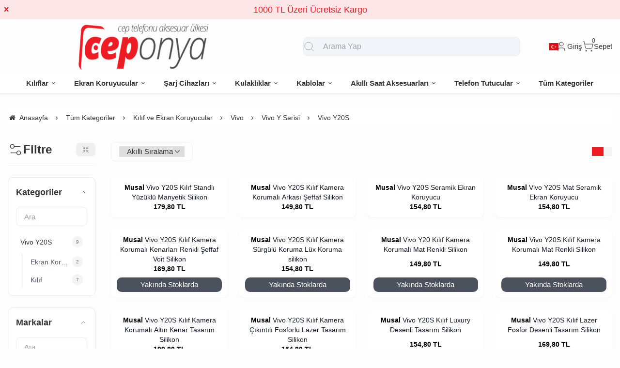

--- FILE ---
content_type: text/html; charset=UTF-8
request_url: https://www.ceponya.com/vivo-y20s
body_size: 226509
content:
<!DOCTYPE html>
<html xmlns="http://www.w3.org/1999/xhtml" lang="tr" >

<head>
    <meta http-equiv="content-type" content="text/html; charset=utf-8" />
    <meta name="viewport" content="width=device-width, maximum-scale=1, minimum-scale=1, initial-scale=1, user-scalable=no" />
    <link href="/favicon.ico" rel="shortcut icon" />
    <link href="/service/loader/compressed/css/4/tr.css?rev=3268-309067" rel="stylesheet" />
    <title>Vivo Y20S Ceponya.Com | Cep Telefon Aksesuar Ülkesi</title>
<meta name="keywords" content="vivo,y20s">
<meta name="description" content="Vivo Y20S">
<meta name="robots" content="index,follow">
<link rel="canonical" href="https://www.ceponya.com/vivo-y20s" />
<meta property="og:image" content="https://www.ceponya.com/data/image/category/432/2432_small.jpg?1650960551"/>
            <meta property="og:image:width" content="300" />
        <meta property="og:image:height" content="300" />
        <meta property="og:type" content="website" />
        <meta property="og:title" content="Vivo Y20S" />
        <meta property="og:description" content="Vivo Y20S" />  
        <meta property="og:url" content="https://www.ceponya.com/vivo-y20s" />
        <meta property="og:site_name" content="https://www.ceponya.com" />
<meta name="google-site-verification" content="oN401gKPeBytxp2jkNbTIEjkKCjuPjRmEgkzkaP1iJQ" />

<!-- Google tag (gtag.js) -->
<script async src="https://www.googletagmanager.com/gtag/js?id=G-YSSH0VQHWG"></script>
<script>
  window.dataLayer = window.dataLayer || [];
  function gtag(){dataLayer.push(arguments);}
  gtag('js', new Date());

  gtag('config', 'G-YSSH0VQHWG');
</script><meta http-equiv="x-dns-prefetch-control" content="on" />
<link rel="dns-prefetch" href="https://cdn.eticaret.shop" />
    <link href="/data/image/setting/apple-touch-icon.png?rev=3268-309067" rel="icon" />
    <link href="/data/image/setting/apple-touch-icon.png?rev=3268-309067" rel="apple-touch-icon" />
        <script>
        var ON_PAGE_READY = [];
        var LANGUAGE = 'tr';
        var PAGE = {
            ID: parseInt("4"),
            TYPE: 'category',
            TABLE_ID: '2432',
            LINK: 'vivo-y20s'
        };
        var MEMBER = {
            ID: parseInt('0'),
            FULLNAME: '',
            EMAIL: '',
            CART_COUNT: parseInt('0'),
            IS_ADMIN: false        };
        var FLASH_MESSAGE = [];
        var SEP_THO = '.';
        var SEP_DEC = ',';
        var DEC_LENGTH = 2;
        var SCREEN_WIDTH = Math.max(window.screen.width, window.screen.availWidth);
        var SCREEN_SIZE = 'xs';
        if (SCREEN_WIDTH > 1023) {
            SCREEN_SIZE = 'lg';
        } else if (SCREEN_WIDTH > 639) {
            SCREEN_SIZE = 'sm';
        }
        var PHP_SIZE = 'lg';
        var IS_MOBILE = 0;
    </script>
</head>

<body class="body-tr">
    <div id="content" class="content-tr"><div class="w-full row-12 " ><div class="grid grid-cols-12 gap-4 md:gap-8 items-start"><div class="flex flex-wrap col-span-12">
<div id="block-1" class="w-full flex flex-wrap  block-wrapper page-block-1 page-rel-1  theme-default folder-header tpl-default e-default-default"><header class="w-full flex flex-wrap inset-x-0 shadow  mb-4 md:mb-8  z-40 bg-white/75 hover:bg-white group/header  sticky-header ">
            <div class="w-full bg-primary/10 text-primary relative hidden group-[.scrolled]/header:hidden text-base lg:text-lg" data-cookie-name="announcement">
            <div class="container">
                <div id="announcement-1" class="swiper" data-toggle="swiper" data-perview="all:1" data-margin="all:1" data-speed="1000" data-delay="5000">
                    <div class="swiper-wrapper">
                                                    <a href="https://www.ceponya.com" class="py-1 md:py-1.5 swiper-slide inline-block text-center">
                                1000 TL Üzeri Ücretsiz Kargo                            </a>
                                            </div>
                </div>
            </div>
            <div class="absolute end-4 inset-y-0 flex items-center justify-center cursor-pointer aspect-square z-10" data-toggle="set-cookie" data-time="1" data-value="1" data-target="announcement"> <i class="i-times"></i>
            </div>
        </div>
        <section class="w-full header-top z-10">
        <div class="container relative mx-auto flex flex-wrap md:flex-nowrap gap-x-2 md:gap-4 items-center justify-between p-2 group-[.scrolled]/header:!p-1">
            <span class="hamburger cursor-pointer md:!hidden" data-drawer-target="#drawer-mobile-menu">
                <i class="i-menu text-2xl"></i>
            </span>
            <a class="logo flex h-10 max-w-[130px] md:max-w-full md:h-20 lg:h-24  group-[.scrolled]/header:!h-16 duration-100" href="/" aria-label="system logo">
                <img src="/data/image/setting/logo.png" alt="Logo" width="600" height="0">
            </a>
            <div class="relative w-full order-last md:order-none  hidden md:flex md:w-[555px]" id="search-wrapper" v-cloak>
                <div class="relative md:max-w-md mx-auto w-full">
                    <i class="z-10 absolute inset-y-0 start-3 flex items-center pointer-events-none text-gray-400">
                        <svg xmlns="http://www.w3.org/2000/svg" width="24" height="24" viewBox="0 0 24 24" fill="none" stroke="currentColor" stroke-width="1" stroke-linecap="round" stroke-linejoin="round" class="lucide lucide-search-icon lucide-search">
                            <circle cx="11" cy="11" r="8" />
                            <path d="m21 21-4.3-4.3" />
                        </svg>
                    </i>
                    <input type="text" name="search" id="search" autocomplete="off" placeholder="Arama Yap" class="form-control !text-base bg-slate-100 ps-10" data-url="/search" v-model.trim="liveValue" @keyup="dynamicSearch" @keyup.enter="staticSearch">
                </div>
                <div class="w-full absolute top-full inset-x-0 max-w-3xl max-h-[700px] overflow-auto">
                    
<div class="wfull subfolder default_header_search_default">
<div class="w-full flex flex-wrap live-search-result " v-if="TOTAL>0">
    <ul class="w-full p-2 flex flex-wrap products bg-white/95 shadow" v-if="PRODUCTS.length">
        <li class="w-full flex" v-for="WORD in WORDS">
            <i class="i-arrow-right"></i>
            <a :href="WORD.LINK" class="w-full flex px-2 py-1 gap-2 md:gap-4 hover:underline hover:text-primary items-center cursor-pointer" @click="liveValue=WORD; staticSearch()">
                {{WORD}}
            </a>
        </li>
    </ul>
    <ul class="w-full p-2 flex flex-wrap products bg-white/95 shadow" v-if="PRODUCTS.length">
        <li class="w-full font-bold p-4">Ürünler</li>
        <li class="basis-full md:basis-6/12 p-2 " v-for="P in PRODUCTS">
            <a :href="P.LINK" class="w-full flex gap-2 md:gap-4 items-center hover:shadow-sm">
                <div class="image-inner max-w-[50px]" style="max-width: 46px;">
                    <img :src="P?.IMAGE?.SMALL" :alt="P.NAME" width="46" height="46" class="w-full h-full object-contain">
                </div>
                <div class="w-full flex flex-wrap flex-col text-sm">
                    <P class="line-clamp-2 hover:text-primary">{{P.NAME}}</P>
                    <div class="font-bold" v-if="P.PRICE>0">{{vat(P.PRICE,P.VAT)}}
                        ₺</div>
                </div>
            </a>
        </li>
    </ul>
</div>
<script>
    ON_PAGE_READY.push(() => {
        const searchAppOptions = {
            data() {
                return {
                    liveValue: '',
                    BRANDS: [],
                    CATEGORIES: [],
                    MODELS: [],
                    PRODUCTS: [],
                    WORDS: [],
                    TOTAL: 0
                };
            },
            methods: {
                dynamicSearch: function() {
                    let timer = null;
                    clearTimeout(timer);
                    timer = setTimeout(() => {
                        if (this.liveValue) {
                            $.ajax({
                                url: ESHOP.ENDPOINT.SEARCH_LIVE + encodeURIComponent(this.liveValue),
                                dataType: 'json',
                                success: (response) => {
                                    let dataList = 0;
                                    for (let key in dataList) {
                                        this[key] = typeof dataList[key] === 'object' ? [...dataList[key]] : dataList[key];
                                    }
                                }
                            });
                        } else {
                            this.clearSeach();
                        }
                    }, 250);
                },
                staticSearch() {
                    if (this.liveValue === '') {
                        return Message.notify(`Arama kelimesi boş olamaz.`, 0);
                    }
                    let url = getLink('q', encodeURIComponent(this.liveValue), $('#search-wrapper [name=search]').attr('data-url'));
                    window.location.href = url;
                },
                clearSeach() {
                    this.liveValue = '';
                    this.BRANDS = [];
                    this.CATEGORIES = [];
                    this.MODELS = [];
                    this.PRODUCTS = [];
                    this.TOTAL = 0;
                }
            },
            mounted() {
                document.addEventListener('click', (e) => {
                    let dom = e.target;
                    const parentDom = dom.closest('#search-wrapper');
                    if (parentDom == null) {
                        this.clearSeach();
                    }
                });
            }
        };
        MyVueApp('#search-wrapper', searchAppOptions, 0);
    })
</script>
</div>
                </div>
            </div>
            <div class="quick-links  flex items-center gap-3 lg:gap-4 px-2">
                <i class="cursor-pointer md:!hidden " onclick="$('#search-wrapper').toggleClass('hidden'); $('#search').focus()">
                    <svg xmlns="http://www.w3.org/2000/svg" width="24" height="24" viewBox="0 0 24 24" fill="none" stroke="currentColor" stroke-width="1" stroke-linecap="round" stroke-linejoin="round" class="lucide lucide-search-icon lucide-search">
                        <circle cx="11" cy="11" r="8" />
                        <path d="m21 21-4.3-4.3" />
                    </svg>
                </i>
                                    <div class="language-and-currency group relative">
                        <div class="w-full selecteds flex items-center cursor-pointer">
                            <img src="/img/default/flag/tr.svg" alt="flag" width="20" height="15" class="ms-2 hidden  md:flex ">
                            <div href="#" class="title hidden">tr -
                                TL (₺)</div>
                        </div>
                        <div class="w-48 absolute lg:translate-x-1/2 end-0 top-full hidden group-hover:block z-20 pt-10 text-sm">
                            <div class="w-full flex flex-col lg:p-5 bg-white rounded relative shadow-sm border after:absolute after:top-0 after:start-1/2 after:w-3 after:h-3 after:-translate-x-1/2 rtl:after:translate-x-1/2 after:-translate-y-1/2 after:rotate-45 after:bg-white after:border-t after:border-l">
                                                                    <div class="w-full flex flex-wrap mb-2 gap-2 lang">
                                        <label for="language-select" class="w-full">Dil</label>
                                        <select id="language-select" class="w-full form-control cursor-pointer" onchange="changeLang(this.value)">
                                                                                            <option selected value="tr">
                                                    Türkçe</option>
                                                                                            <option  value="en">
                                                    İngilizce</option>
                                                                                            <option  value="fr">
                                                    Fransızca</option>
                                                                                            <option  value="ar">
                                                    Arapça</option>
                                                                                            <option  value="es">
                                                    İspanyolca</option>
                                                                                            <option  value="es">
                                                    İspanyolca</option>
                                                                                    </select>
                                    </div>
                                                                                                    <div class="w-full flex flex-wrap mb-2 gap-2 curr">
                                        <label for="currency-select" class="w-full">Para</label>
                                        <select id="currency-select" class="w-full form-control cursor-pointer" onchange="changeCurrency(this.value)">
                                                                                            <option selected value="TL">
                                                    TL</option>
                                                                                            <option  value="USD">
                                                    USD</option>
                                                                                            <option  value="EUR">
                                                    EUR</option>
                                                                                    </select>
                                    </div>
                                                            </div>
                        </div>
                    </div>
                                <span class="account cursor-pointer group relative whitespace-nowrap inline-flex items-center gap-1">
                    <span class="inline-flex items-center gap-1">
                        <svg xmlns="http://www.w3.org/2000/svg" width="24" height="24" viewBox="0 0 24 24" fill="none" stroke="currentColor" stroke-width="1" stroke-linecap="round" stroke-linejoin="round" class="lucide lucide-user-icon lucide-user">
                            <path d="M19 21v-2a4 4 0 0 0-4-4H9a4 4 0 0 0-4 4v2" />
                            <circle cx="12" cy="7" r="4" />
                        </svg>
                        <span class="hidden  md:inline">                            Giriş</span>
                    </span>
                    <div class="w-48 absolute lg:translate-x-1/3 end-0 top-full hidden group-hover:block z-20 pt-10 text-sm">
                        <div class="w-full flex flex-col  gap-4  p-2.5 lg:p-5 bg-white rounded relative shadow-sm border after:absolute after:top-0 after:start-1/2 lg:after:w-3 lg:after:h-3 after:-translate-x-1/2 rtl:after:translate-x-1/2 after:-translate-y-1/2 after:rotate-45 after:bg-white after:border-t after:border-l">
                                                            <a href="/uye-giris" class="btn btn-primary">Giriş Yap</a>
                                <a href="/uye-kayit" class="btn btn-dark">Üye Ol</a>
                                                    </div>
                    </div>
                </span>
                <a href="/sepet" class="cursor-pointer whitespace-nowrap relative inline-flex items-center gap-1">
                    <span class="relative inline-flex items-center">
                        <span class="cart-count absolute top-0 right-0 text-xs translate-x-1/2 -translate-y-1/2">0</span>
                        <svg xmlns="http://www.w3.org/2000/svg" width="24" height="24" viewBox="0 0 24 24" fill="none" stroke="currentColor" stroke-width="1" stroke-linecap="round" stroke-linejoin="round" class="lucide lucide-shopping-cart-icon lucide-shopping-cart">
                            <circle cx="8" cy="21" r="1" />
                            <circle cx="19" cy="21" r="1" />
                            <path d="M2.05 2.05h2l2.66 12.42a2 2 0 0 0 2 1.58h9.78a2 2 0 0 0 1.95-1.57l1.65-7.43H5.12" />
                        </svg>
                    </span>
                    <span class="hidden   md:inline">Sepet</span>
                </a>
            </div>
        </div>
    </section>
    <nav class="w-full hidden md:flex justify-center items-center   group/nav bg-[inherit]">
        <ul class="w-full container flex justify-center items-center gap-2 relative menu-desktop-1 group/menu-desktop group-[.scrolled]/header:hidden group-[.scrolled-up]/nav:!flex ">
                                        <li class="flex   group ">
                    <a href="https://www.ceponya.com/cihazlarr" target="_self" class=" p-3 lg:px-4 menu-first font-semibold border-b-2 border-transparent hover:border-primary flex items-center gap-2 relative leading-none text-[inherit]">
                        <span>Kılıflar</span>  <i class="i-chevron-down"></i> </a>
                                            <div class="submenu-wrapper hidden group-hover:flex group-[:not(.active)]/menu-desktop:hidden flex-wrap shadow absolute inset-x-0 top-full z-10 p-6 xl:p-8 bg-white/95">
                            <div class="left-side columns-3   w-full lg:columns-5">
                                                                    <div class="w-full break-inside-avoid-column mb-1">
                                        <a href="https://www.ceponya.com/samsung" target="_self" class="w-full inline-block py-1 px-2 font-medium  hover:text-primary ease-linear">Samsung</a>
                                                                            </div>
                                                                    <div class="w-full break-inside-avoid-column mb-1">
                                        <a href="https://www.ceponya.com/xiaomi" target="_self" class="w-full inline-block py-1 px-2 font-medium  hover:text-primary ease-linear">Xiaomi</a>
                                                                            </div>
                                                                    <div class="w-full break-inside-avoid-column mb-1">
                                        <a href="https://www.ceponya.com/huawei" target="_self" class="w-full inline-block py-1 px-2 font-medium  hover:text-primary ease-linear">Huawei</a>
                                                                            </div>
                                                                    <div class="w-full break-inside-avoid-column mb-1">
                                        <a href="https://www.ceponya.com/general-mobile" target="_self" class="w-full inline-block py-1 px-2 font-medium  hover:text-primary ease-linear">General Mobile</a>
                                                                            </div>
                                                                    <div class="w-full break-inside-avoid-column mb-1">
                                        <a href="https://www.ceponya.com/meizu" target="_self" class="w-full inline-block py-1 px-2 font-medium  hover:text-primary ease-linear">Meizu</a>
                                                                            </div>
                                                                    <div class="w-full break-inside-avoid-column mb-1">
                                        <a href="https://www.ceponya.com/lg" target="_self" class="w-full inline-block py-1 px-2 font-medium  hover:text-primary ease-linear">LG</a>
                                                                            </div>
                                                                    <div class="w-full break-inside-avoid-column mb-1">
                                        <a href="https://www.ceponya.com/casper" target="_self" class="w-full inline-block py-1 px-2 font-medium  hover:text-primary ease-linear">Casper</a>
                                                                            </div>
                                                                    <div class="w-full break-inside-avoid-column mb-1">
                                        <a href="https://www.ceponya.com/sony" target="_self" class="w-full inline-block py-1 px-2 font-medium  hover:text-primary ease-linear">Sony</a>
                                                                            </div>
                                                                    <div class="w-full break-inside-avoid-column mb-1">
                                        <a href="https://www.ceponya.com/oppo" target="_self" class="w-full inline-block py-1 px-2 font-medium  hover:text-primary ease-linear">Oppo</a>
                                                                            </div>
                                                                    <div class="w-full break-inside-avoid-column mb-1">
                                        <a href="https://www.ceponya.com/honor" target="_self" class="w-full inline-block py-1 px-2 font-medium  hover:text-primary ease-linear">Honor</a>
                                                                            </div>
                                                                    <div class="w-full break-inside-avoid-column mb-1">
                                        <a href="https://www.ceponya.com/asus" target="_self" class="w-full inline-block py-1 px-2 font-medium  hover:text-primary ease-linear">Asus</a>
                                                                            </div>
                                                                    <div class="w-full break-inside-avoid-column mb-1">
                                        <a href="https://www.ceponya.com/realme" target="_self" class="w-full inline-block py-1 px-2 font-medium  hover:text-primary ease-linear">Realme</a>
                                                                            </div>
                                                                    <div class="w-full break-inside-avoid-column mb-1">
                                        <a href="https://www.ceponya.com/lenovo" target="_self" class="w-full inline-block py-1 px-2 font-medium  hover:text-primary ease-linear">Lenovo</a>
                                                                            </div>
                                                                    <div class="w-full break-inside-avoid-column mb-1">
                                        <a href="https://www.ceponya.com/vestel" target="_self" class="w-full inline-block py-1 px-2 font-medium  hover:text-primary ease-linear">Vestel</a>
                                                                            </div>
                                                                    <div class="w-full break-inside-avoid-column mb-1">
                                        <a href="https://www.ceponya.com/apple" target="_self" class="w-full inline-block py-1 px-2 font-medium  hover:text-primary ease-linear">Apple</a>
                                                                            </div>
                                                                    <div class="w-full break-inside-avoid-column mb-1">
                                        <a href="https://www.ceponya.com/reeder" target="_self" class="w-full inline-block py-1 px-2 font-medium  hover:text-primary ease-linear">Reeder</a>
                                                                            </div>
                                                                    <div class="w-full break-inside-avoid-column mb-1">
                                        <a href="https://www.ceponya.com/alcatel" target="_self" class="w-full inline-block py-1 px-2 font-medium  hover:text-primary ease-linear">Alcatel</a>
                                                                            </div>
                                                                    <div class="w-full break-inside-avoid-column mb-1">
                                        <a href="https://www.ceponya.com/one-plus" target="_self" class="w-full inline-block py-1 px-2 font-medium  hover:text-primary ease-linear">One Plus</a>
                                                                            </div>
                                                                    <div class="w-full break-inside-avoid-column mb-1">
                                        <a href="https://www.ceponya.com/nokia" target="_self" class="w-full inline-block py-1 px-2 font-medium  hover:text-primary ease-linear">Nokia</a>
                                                                            </div>
                                                                    <div class="w-full break-inside-avoid-column mb-1">
                                        <a href="https://www.ceponya.com/infinix" target="_self" class="w-full inline-block py-1 px-2 font-medium  hover:text-primary ease-linear">İnfinix</a>
                                                                            </div>
                                                                    <div class="w-full break-inside-avoid-column mb-1">
                                        <a href="https://www.ceponya.com/vivo" target="_self" class="w-full inline-block py-1 px-2 font-medium  hover:text-primary ease-linear">Vivo</a>
                                                                            </div>
                                                                    <div class="w-full break-inside-avoid-column mb-1">
                                        <a href="https://www.ceponya.com/omix" target="_self" class="w-full inline-block py-1 px-2 font-medium  hover:text-primary ease-linear">Omix</a>
                                                                            </div>
                                                                    <div class="w-full break-inside-avoid-column mb-1">
                                        <a href="https://www.ceponya.com/tecno" target="_self" class="w-full inline-block py-1 px-2 font-medium  hover:text-primary ease-linear">Tecno</a>
                                                                            </div>
                                                                    <div class="w-full break-inside-avoid-column mb-1">
                                        <a href="https://www.ceponya.com/htc" target="_self" class="w-full inline-block py-1 px-2 font-medium  hover:text-primary ease-linear">HTC</a>
                                                                            </div>
                                                                    <div class="w-full break-inside-avoid-column mb-1">
                                        <a href="https://www.ceponya.com/tcl" target="_self" class="w-full inline-block py-1 px-2 font-medium  hover:text-primary ease-linear">TCL</a>
                                                                            </div>
                                                                    <div class="w-full break-inside-avoid-column mb-1">
                                        <a href="https://www.ceponya.com/tp-link" target="_self" class="w-full inline-block py-1 px-2 font-medium  hover:text-primary ease-linear">TP-Link</a>
                                                                            </div>
                                                                    <div class="w-full break-inside-avoid-column mb-1">
                                        <a href="https://www.ceponya.com/oukitel" target="_self" class="w-full inline-block py-1 px-2 font-medium  hover:text-primary ease-linear">Oukitel</a>
                                                                            </div>
                                                                    <div class="w-full break-inside-avoid-column mb-1">
                                        <a href="https://www.ceponya.com/nothing" target="_self" class="w-full inline-block py-1 px-2 font-medium  hover:text-primary ease-linear">Nothing</a>
                                                                            </div>
                                                            </div>
                                                    </div>
                                    </li>
                            <li class="flex   group ">
                    <a href="https://www.ceponya.com/cihazlarr" target="_self" class=" p-3 lg:px-4 menu-first font-semibold border-b-2 border-transparent hover:border-primary flex items-center gap-2 relative leading-none text-[inherit]">
                        <span>Ekran Koruyucular</span>  <i class="i-chevron-down"></i> </a>
                                            <div class="submenu-wrapper hidden group-hover:flex group-[:not(.active)]/menu-desktop:hidden flex-wrap shadow absolute inset-x-0 top-full z-10 p-6 xl:p-8 bg-white/95">
                            <div class="left-side columns-3   w-full lg:columns-5">
                                                                    <div class="w-full break-inside-avoid-column mb-1">
                                        <a href="https://www.ceponya.com/samsung" target="_self" class="w-full inline-block py-1 px-2 font-medium  hover:text-primary ease-linear">Samsung</a>
                                                                            </div>
                                                                    <div class="w-full break-inside-avoid-column mb-1">
                                        <a href="https://www.ceponya.com/xiaomi" target="_self" class="w-full inline-block py-1 px-2 font-medium  hover:text-primary ease-linear">Xiaomi</a>
                                                                            </div>
                                                                    <div class="w-full break-inside-avoid-column mb-1">
                                        <a href="https://www.ceponya.com/huawei" target="_self" class="w-full inline-block py-1 px-2 font-medium  hover:text-primary ease-linear">Huawei</a>
                                                                            </div>
                                                                    <div class="w-full break-inside-avoid-column mb-1">
                                        <a href="https://www.ceponya.com/general-mobile" target="_self" class="w-full inline-block py-1 px-2 font-medium  hover:text-primary ease-linear">General Mobile</a>
                                                                            </div>
                                                                    <div class="w-full break-inside-avoid-column mb-1">
                                        <a href="https://www.ceponya.com/meizu" target="_self" class="w-full inline-block py-1 px-2 font-medium  hover:text-primary ease-linear">Meizu</a>
                                                                            </div>
                                                                    <div class="w-full break-inside-avoid-column mb-1">
                                        <a href="https://www.ceponya.com/lg" target="_self" class="w-full inline-block py-1 px-2 font-medium  hover:text-primary ease-linear">LG</a>
                                                                            </div>
                                                                    <div class="w-full break-inside-avoid-column mb-1">
                                        <a href="https://www.ceponya.com/casper" target="_self" class="w-full inline-block py-1 px-2 font-medium  hover:text-primary ease-linear">Casper</a>
                                                                            </div>
                                                                    <div class="w-full break-inside-avoid-column mb-1">
                                        <a href="https://www.ceponya.com/sony" target="_self" class="w-full inline-block py-1 px-2 font-medium  hover:text-primary ease-linear">Sony</a>
                                                                            </div>
                                                                    <div class="w-full break-inside-avoid-column mb-1">
                                        <a href="https://www.ceponya.com/oppo" target="_self" class="w-full inline-block py-1 px-2 font-medium  hover:text-primary ease-linear">Oppo</a>
                                                                            </div>
                                                                    <div class="w-full break-inside-avoid-column mb-1">
                                        <a href="https://www.ceponya.com/honor" target="_self" class="w-full inline-block py-1 px-2 font-medium  hover:text-primary ease-linear">Honor</a>
                                                                            </div>
                                                                    <div class="w-full break-inside-avoid-column mb-1">
                                        <a href="https://www.ceponya.com/asus" target="_self" class="w-full inline-block py-1 px-2 font-medium  hover:text-primary ease-linear">Asus</a>
                                                                            </div>
                                                                    <div class="w-full break-inside-avoid-column mb-1">
                                        <a href="https://www.ceponya.com/realme" target="_self" class="w-full inline-block py-1 px-2 font-medium  hover:text-primary ease-linear">Realme</a>
                                                                            </div>
                                                                    <div class="w-full break-inside-avoid-column mb-1">
                                        <a href="https://www.ceponya.com/lenovo" target="_self" class="w-full inline-block py-1 px-2 font-medium  hover:text-primary ease-linear">Lenovo</a>
                                                                            </div>
                                                                    <div class="w-full break-inside-avoid-column mb-1">
                                        <a href="https://www.ceponya.com/vestel" target="_self" class="w-full inline-block py-1 px-2 font-medium  hover:text-primary ease-linear">Vestel</a>
                                                                            </div>
                                                                    <div class="w-full break-inside-avoid-column mb-1">
                                        <a href="https://www.ceponya.com/apple" target="_self" class="w-full inline-block py-1 px-2 font-medium  hover:text-primary ease-linear">Apple</a>
                                                                            </div>
                                                                    <div class="w-full break-inside-avoid-column mb-1">
                                        <a href="https://www.ceponya.com/reeder" target="_self" class="w-full inline-block py-1 px-2 font-medium  hover:text-primary ease-linear">Reeder</a>
                                                                            </div>
                                                                    <div class="w-full break-inside-avoid-column mb-1">
                                        <a href="https://www.ceponya.com/alcatel" target="_self" class="w-full inline-block py-1 px-2 font-medium  hover:text-primary ease-linear">Alcatel</a>
                                                                            </div>
                                                                    <div class="w-full break-inside-avoid-column mb-1">
                                        <a href="https://www.ceponya.com/one-plus" target="_self" class="w-full inline-block py-1 px-2 font-medium  hover:text-primary ease-linear">One Plus</a>
                                                                            </div>
                                                                    <div class="w-full break-inside-avoid-column mb-1">
                                        <a href="https://www.ceponya.com/nokia" target="_self" class="w-full inline-block py-1 px-2 font-medium  hover:text-primary ease-linear">Nokia</a>
                                                                            </div>
                                                                    <div class="w-full break-inside-avoid-column mb-1">
                                        <a href="https://www.ceponya.com/infinix" target="_self" class="w-full inline-block py-1 px-2 font-medium  hover:text-primary ease-linear">İnfinix</a>
                                                                            </div>
                                                                    <div class="w-full break-inside-avoid-column mb-1">
                                        <a href="https://www.ceponya.com/vivo" target="_self" class="w-full inline-block py-1 px-2 font-medium  hover:text-primary ease-linear">Vivo</a>
                                                                            </div>
                                                                    <div class="w-full break-inside-avoid-column mb-1">
                                        <a href="https://www.ceponya.com/omix" target="_self" class="w-full inline-block py-1 px-2 font-medium  hover:text-primary ease-linear">Omix</a>
                                                                            </div>
                                                                    <div class="w-full break-inside-avoid-column mb-1">
                                        <a href="https://www.ceponya.com/tecno" target="_self" class="w-full inline-block py-1 px-2 font-medium  hover:text-primary ease-linear">Tecno</a>
                                                                            </div>
                                                                    <div class="w-full break-inside-avoid-column mb-1">
                                        <a href="https://www.ceponya.com/htc" target="_self" class="w-full inline-block py-1 px-2 font-medium  hover:text-primary ease-linear">HTC</a>
                                                                            </div>
                                                                    <div class="w-full break-inside-avoid-column mb-1">
                                        <a href="https://www.ceponya.com/tcl" target="_self" class="w-full inline-block py-1 px-2 font-medium  hover:text-primary ease-linear">TCL</a>
                                                                            </div>
                                                                    <div class="w-full break-inside-avoid-column mb-1">
                                        <a href="https://www.ceponya.com/tp-link" target="_self" class="w-full inline-block py-1 px-2 font-medium  hover:text-primary ease-linear">TP-Link</a>
                                                                            </div>
                                                                    <div class="w-full break-inside-avoid-column mb-1">
                                        <a href="https://www.ceponya.com/oukitel" target="_self" class="w-full inline-block py-1 px-2 font-medium  hover:text-primary ease-linear">Oukitel</a>
                                                                            </div>
                                                                    <div class="w-full break-inside-avoid-column mb-1">
                                        <a href="https://www.ceponya.com/nothing" target="_self" class="w-full inline-block py-1 px-2 font-medium  hover:text-primary ease-linear">Nothing</a>
                                                                            </div>
                                                            </div>
                                                    </div>
                                    </li>
                            <li class="flex   group ">
                    <a href="https://www.ceponya.com/sarj-aletleri" target="_self" class=" p-3 lg:px-4 menu-first font-semibold border-b-2 border-transparent hover:border-primary flex items-center gap-2 relative leading-none text-[inherit]">
                        <span>Şarj Cihazları</span>  <i class="i-chevron-down"></i> </a>
                                            <div class="submenu-wrapper hidden group-hover:flex group-[:not(.active)]/menu-desktop:hidden flex-wrap shadow absolute inset-x-0 top-full z-10 p-6 xl:p-8 bg-white/95">
                            <div class="left-side columns-3   w-full lg:columns-5">
                                                                    <div class="w-full break-inside-avoid-column mb-1">
                                        <a href="https://www.ceponya.com/arac-sarj-cihazlari" target="_self" class="w-full inline-block py-1 px-2 font-medium  hover:text-primary ease-linear">Araç Şarj Cihazları</a>
                                                                            </div>
                                                                    <div class="w-full break-inside-avoid-column mb-1">
                                        <a href="https://www.ceponya.com/kablosuz-sarj-aletleri" target="_self" class="w-full inline-block py-1 px-2 font-medium  hover:text-primary ease-linear">Kablosuz Şarj Aletleri</a>
                                                                            </div>
                                                                    <div class="w-full break-inside-avoid-column mb-1">
                                        <a href="https://www.ceponya.com/hizli-ev-sarj-setleri" target="_self" class="w-full inline-block py-1 px-2 font-medium  hover:text-primary ease-linear">Hızlı Ev Şarj Setleri</a>
                                                                            </div>
                                                                    <div class="w-full break-inside-avoid-column mb-1">
                                        <a href="https://www.ceponya.com/sarj-cihazlari" target="_self" class="w-full inline-block py-1 px-2 font-medium  hover:text-primary ease-linear">Şarj Cihazları</a>
                                                                            </div>
                                                            </div>
                                                    </div>
                                    </li>
                            <li class="flex   group ">
                    <a href="https://www.ceponya.com/kulakliklar-1" target="_self" class=" p-3 lg:px-4 menu-first font-semibold border-b-2 border-transparent hover:border-primary flex items-center gap-2 relative leading-none text-[inherit]">
                        <span>Kulaklıklar</span>  <i class="i-chevron-down"></i> </a>
                                            <div class="submenu-wrapper hidden group-hover:flex group-[:not(.active)]/menu-desktop:hidden flex-wrap shadow absolute inset-x-0 top-full z-10 p-6 xl:p-8 bg-white/95">
                            <div class="left-side columns-3   w-full lg:columns-5">
                                                                    <div class="w-full break-inside-avoid-column mb-1">
                                        <a href="https://www.ceponya.com/kablolu-kulakliklar" target="_self" class="w-full inline-block py-1 px-2 font-medium  hover:text-primary ease-linear">Kablolu Kulaklıklar</a>
                                                                            </div>
                                                                    <div class="w-full break-inside-avoid-column mb-1">
                                        <a href="https://www.ceponya.com/kulaklik-aksesuarlar" target="_self" class="w-full inline-block py-1 px-2 font-medium  hover:text-primary ease-linear">Kulaklık Aksesuarlar</a>
                                                                            </div>
                                                                    <div class="w-full break-inside-avoid-column mb-1">
                                        <a href="https://www.ceponya.com/bluetooth-kulakliklar" target="_self" class="w-full inline-block py-1 px-2 font-medium  hover:text-primary ease-linear">Bluetooth Kulaklıklar</a>
                                                                            </div>
                                                            </div>
                                                    </div>
                                    </li>
                            <li class="flex   group ">
                    <a href="https://www.ceponya.com/kablolar" target="_self" class=" p-3 lg:px-4 menu-first font-semibold border-b-2 border-transparent hover:border-primary flex items-center gap-2 relative leading-none text-[inherit]">
                        <span>Kablolar</span>  <i class="i-chevron-down"></i> </a>
                                            <div class="submenu-wrapper hidden group-hover:flex group-[:not(.active)]/menu-desktop:hidden flex-wrap shadow absolute inset-x-0 top-full z-10 p-6 xl:p-8 bg-white/95">
                            <div class="left-side columns-3   w-full lg:columns-5">
                                                                    <div class="w-full break-inside-avoid-column mb-1">
                                        <a href="https://www.ceponya.com/lightning-kablolar" target="_self" class="w-full inline-block py-1 px-2 font-medium  hover:text-primary ease-linear">Lightning Kablolar</a>
                                                                            </div>
                                                                    <div class="w-full break-inside-avoid-column mb-1">
                                        <a href="https://www.ceponya.com/micro-usb-kablolar" target="_self" class="w-full inline-block py-1 px-2 font-medium  hover:text-primary ease-linear">Micro USB Kablolar</a>
                                                                            </div>
                                                                    <div class="w-full break-inside-avoid-column mb-1">
                                        <a href="https://www.ceponya.com/type-c-kablolar" target="_self" class="w-full inline-block py-1 px-2 font-medium  hover:text-primary ease-linear">Type-C Kablolar</a>
                                                                            </div>
                                                                    <div class="w-full break-inside-avoid-column mb-1">
                                        <a href="https://www.ceponya.com/aux-kablolar" target="_self" class="w-full inline-block py-1 px-2 font-medium  hover:text-primary ease-linear">Aux Kablolar</a>
                                                                            </div>
                                                                    <div class="w-full break-inside-avoid-column mb-1">
                                        <a href="https://www.ceponya.com/hdmi-adaptorler" target="_self" class="w-full inline-block py-1 px-2 font-medium  hover:text-primary ease-linear">HDMI Adaptörler</a>
                                                                            </div>
                                                                    <div class="w-full break-inside-avoid-column mb-1">
                                        <a href="https://www.ceponya.com/cevirici-donusturucu" target="_self" class="w-full inline-block py-1 px-2 font-medium  hover:text-primary ease-linear">Çevirici & Dönüştürücü</a>
                                                                            </div>
                                                                    <div class="w-full break-inside-avoid-column mb-1">
                                        <a href="https://www.ceponya.com/dvi-kablo" target="_self" class="w-full inline-block py-1 px-2 font-medium  hover:text-primary ease-linear">DVI Kablo</a>
                                                                            </div>
                                                                    <div class="w-full break-inside-avoid-column mb-1">
                                        <a href="https://www.ceponya.com/diger-4" target="_self" class="w-full inline-block py-1 px-2 font-medium  hover:text-primary ease-linear">Diğer</a>
                                                                            </div>
                                                                    <div class="w-full break-inside-avoid-column mb-1">
                                        <a href="https://www.ceponya.com/usb-kablo" target="_self" class="w-full inline-block py-1 px-2 font-medium  hover:text-primary ease-linear">Usb Kablo</a>
                                                                            </div>
                                                            </div>
                                                    </div>
                                    </li>
                            <li class="flex   group ">
                    <a href="https://www.ceponya.com/akilli-saat-aksesuarlari" target="_self" class=" p-3 lg:px-4 menu-first font-semibold border-b-2 border-transparent hover:border-primary flex items-center gap-2 relative leading-none text-[inherit]">
                        <span>Akıllı Saat Aksesuarları</span>  <i class="i-chevron-down"></i> </a>
                                            <div class="submenu-wrapper hidden group-hover:flex group-[:not(.active)]/menu-desktop:hidden flex-wrap shadow absolute inset-x-0 top-full z-10 p-6 xl:p-8 bg-white/95">
                            <div class="left-side columns-3   w-full lg:columns-5">
                                                                    <div class="w-full break-inside-avoid-column mb-1">
                                        <a href="https://www.ceponya.com/honor-magic-watch-2" target="_self" class="w-full inline-block py-1 px-2 font-medium  hover:text-primary ease-linear">Honor Magic Watch 2</a>
                                                                            </div>
                                                                    <div class="w-full break-inside-avoid-column mb-1">
                                        <a href="https://www.ceponya.com/galaxy-watch-4-40mm" target="_self" class="w-full inline-block py-1 px-2 font-medium  hover:text-primary ease-linear">Galaxy Watch 4 40mm</a>
                                                                            </div>
                                                            </div>
                                                    </div>
                                    </li>
                            <li class="flex   group ">
                    <a href="https://www.ceponya.com/telefon-tutucular" target="_self" class=" p-3 lg:px-4 menu-first font-semibold border-b-2 border-transparent hover:border-primary flex items-center gap-2 relative leading-none text-[inherit]">
                        <span>Telefon Tutucular</span>  <i class="i-chevron-down"></i> </a>
                                            <div class="submenu-wrapper hidden group-hover:flex group-[:not(.active)]/menu-desktop:hidden flex-wrap shadow absolute inset-x-0 top-full z-10 p-6 xl:p-8 bg-white/95">
                            <div class="left-side columns-3   w-full lg:columns-5">
                                                                    <div class="w-full break-inside-avoid-column mb-1">
                                        <a href="https://www.ceponya.com/arac-tablet-tutucular" target="_self" class="w-full inline-block py-1 px-2 font-medium  hover:text-primary ease-linear">Araç Tablet Tutucular</a>
                                                                            </div>
                                                                    <div class="w-full break-inside-avoid-column mb-1">
                                        <a href="https://www.ceponya.com/bisiklet-telefon-tutucu" target="_self" class="w-full inline-block py-1 px-2 font-medium  hover:text-primary ease-linear">Bisiklet Telefon Tutucular</a>
                                                                            </div>
                                                                    <div class="w-full break-inside-avoid-column mb-1">
                                        <a href="https://www.ceponya.com/masa-ustu-telefon-tutucular" target="_self" class="w-full inline-block py-1 px-2 font-medium  hover:text-primary ease-linear">Masa Üstü Telefon Tutucu</a>
                                                                            </div>
                                                            </div>
                                                    </div>
                                    </li>
                            <li class="flex  ">
                    <a href="https://www.ceponya.com/tum-kategoriler" target="_self" class=" p-3 lg:px-4 menu-first font-semibold border-b-2 border-transparent hover:border-primary flex items-center gap-2 relative leading-none text-[inherit]">
                        <span>Tüm Kategoriler</span>  </a>
                                    </li>
                    </ul>
    </nav>
</header>

<div class="wfull subfolder default_header_menumobile_default">
<!-- drawer mobile menu -->
<div data-drawer-hide="#drawer-mobile-menu" class="backdrop hidden"></div>
<div id="drawer-mobile-menu" class="drawer">
    <div class="w-full mb-4 close" data-drawer-hide="#drawer-mobile-menu">
        <span class="flex justify-between items-center px-2 py-6 font-bold text-primary text-2xl relative">Menü<i class="i-times cursor-pointer w-12 h-full  inset-y-0 end-0 absolute"></i></span>
    </div>
    <div class="overflow-y-auto relative h-full">
        <ul class="space-y-2 font-medium h-full  overflow-auto menu-mobile-1">
                            <li class="flex flex-wrap  group ">
                                            <span href="https://www.ceponya.com/cihazlarr" data-drawer-target="#drawer-mobile-menu0" class="w-full cursor-pointer  flex justify-between p-2 menu-first font-semibold hover:bg-gray-50"><span>Kılıflar</span>
                             <i class="i-chevron-right"></i> </span>
                        <ul class="w-full h-full px-2 flex flex-wrap content-start space-y-2 font-normal drawer absolute inset-0 bg-white overflow-auto " id="drawer-mobile-menu0">
                            <li data-drawer-hide="#drawer-mobile-menu0" class="py-1 text-primary font-bold w-full cursor-pointer border-b border-primary text-lg sticky top-0 bg-white">
                                <i class="i-chevron-left"></i> <span>Kılıflar</span>
                            </li>
                                                            <li class="w-full">
                                                                            <a href="https://www.ceponya.com/samsung" target="_self" class="w-full flex justify-between p-2 menu-first font-semibold hover:underline hover:bg-gray-50">Samsung</a>
                                                                    </li>
                                                            <li class="w-full">
                                                                            <a href="https://www.ceponya.com/xiaomi" target="_self" class="w-full flex justify-between p-2 menu-first font-semibold hover:underline hover:bg-gray-50">Xiaomi</a>
                                                                    </li>
                                                            <li class="w-full">
                                                                            <a href="https://www.ceponya.com/huawei" target="_self" class="w-full flex justify-between p-2 menu-first font-semibold hover:underline hover:bg-gray-50">Huawei</a>
                                                                    </li>
                                                            <li class="w-full">
                                                                            <a href="https://www.ceponya.com/general-mobile" target="_self" class="w-full flex justify-between p-2 menu-first font-semibold hover:underline hover:bg-gray-50">General Mobile</a>
                                                                    </li>
                                                            <li class="w-full">
                                                                            <a href="https://www.ceponya.com/meizu" target="_self" class="w-full flex justify-between p-2 menu-first font-semibold hover:underline hover:bg-gray-50">Meizu</a>
                                                                    </li>
                                                            <li class="w-full">
                                                                            <a href="https://www.ceponya.com/lg" target="_self" class="w-full flex justify-between p-2 menu-first font-semibold hover:underline hover:bg-gray-50">LG</a>
                                                                    </li>
                                                            <li class="w-full">
                                                                            <a href="https://www.ceponya.com/casper" target="_self" class="w-full flex justify-between p-2 menu-first font-semibold hover:underline hover:bg-gray-50">Casper</a>
                                                                    </li>
                                                            <li class="w-full">
                                                                            <a href="https://www.ceponya.com/sony" target="_self" class="w-full flex justify-between p-2 menu-first font-semibold hover:underline hover:bg-gray-50">Sony</a>
                                                                    </li>
                                                            <li class="w-full">
                                                                            <a href="https://www.ceponya.com/oppo" target="_self" class="w-full flex justify-between p-2 menu-first font-semibold hover:underline hover:bg-gray-50">Oppo</a>
                                                                    </li>
                                                            <li class="w-full">
                                                                            <a href="https://www.ceponya.com/honor" target="_self" class="w-full flex justify-between p-2 menu-first font-semibold hover:underline hover:bg-gray-50">Honor</a>
                                                                    </li>
                                                            <li class="w-full">
                                                                            <a href="https://www.ceponya.com/asus" target="_self" class="w-full flex justify-between p-2 menu-first font-semibold hover:underline hover:bg-gray-50">Asus</a>
                                                                    </li>
                                                            <li class="w-full">
                                                                            <a href="https://www.ceponya.com/realme" target="_self" class="w-full flex justify-between p-2 menu-first font-semibold hover:underline hover:bg-gray-50">Realme</a>
                                                                    </li>
                                                            <li class="w-full">
                                                                            <a href="https://www.ceponya.com/lenovo" target="_self" class="w-full flex justify-between p-2 menu-first font-semibold hover:underline hover:bg-gray-50">Lenovo</a>
                                                                    </li>
                                                            <li class="w-full">
                                                                            <a href="https://www.ceponya.com/vestel" target="_self" class="w-full flex justify-between p-2 menu-first font-semibold hover:underline hover:bg-gray-50">Vestel</a>
                                                                    </li>
                                                            <li class="w-full">
                                                                            <a href="https://www.ceponya.com/apple" target="_self" class="w-full flex justify-between p-2 menu-first font-semibold hover:underline hover:bg-gray-50">Apple</a>
                                                                    </li>
                                                            <li class="w-full">
                                                                            <a href="https://www.ceponya.com/reeder" target="_self" class="w-full flex justify-between p-2 menu-first font-semibold hover:underline hover:bg-gray-50">Reeder</a>
                                                                    </li>
                                                            <li class="w-full">
                                                                            <a href="https://www.ceponya.com/alcatel" target="_self" class="w-full flex justify-between p-2 menu-first font-semibold hover:underline hover:bg-gray-50">Alcatel</a>
                                                                    </li>
                                                            <li class="w-full">
                                                                            <a href="https://www.ceponya.com/one-plus" target="_self" class="w-full flex justify-between p-2 menu-first font-semibold hover:underline hover:bg-gray-50">One Plus</a>
                                                                    </li>
                                                            <li class="w-full">
                                                                            <a href="https://www.ceponya.com/nokia" target="_self" class="w-full flex justify-between p-2 menu-first font-semibold hover:underline hover:bg-gray-50">Nokia</a>
                                                                    </li>
                                                            <li class="w-full">
                                                                            <a href="https://www.ceponya.com/infinix" target="_self" class="w-full flex justify-between p-2 menu-first font-semibold hover:underline hover:bg-gray-50">İnfinix</a>
                                                                    </li>
                                                            <li class="w-full">
                                                                            <a href="https://www.ceponya.com/vivo" target="_self" class="w-full flex justify-between p-2 menu-first font-semibold hover:underline hover:bg-gray-50">Vivo</a>
                                                                    </li>
                                                            <li class="w-full">
                                                                            <a href="https://www.ceponya.com/omix" target="_self" class="w-full flex justify-between p-2 menu-first font-semibold hover:underline hover:bg-gray-50">Omix</a>
                                                                    </li>
                                                            <li class="w-full">
                                                                            <a href="https://www.ceponya.com/tecno" target="_self" class="w-full flex justify-between p-2 menu-first font-semibold hover:underline hover:bg-gray-50">Tecno</a>
                                                                    </li>
                                                            <li class="w-full">
                                                                            <a href="https://www.ceponya.com/htc" target="_self" class="w-full flex justify-between p-2 menu-first font-semibold hover:underline hover:bg-gray-50">HTC</a>
                                                                    </li>
                                                            <li class="w-full">
                                                                            <a href="https://www.ceponya.com/tcl" target="_self" class="w-full flex justify-between p-2 menu-first font-semibold hover:underline hover:bg-gray-50">TCL</a>
                                                                    </li>
                                                            <li class="w-full">
                                                                            <a href="https://www.ceponya.com/tp-link" target="_self" class="w-full flex justify-between p-2 menu-first font-semibold hover:underline hover:bg-gray-50">TP-Link</a>
                                                                    </li>
                                                            <li class="w-full">
                                                                            <a href="https://www.ceponya.com/oukitel" target="_self" class="w-full flex justify-between p-2 menu-first font-semibold hover:underline hover:bg-gray-50">Oukitel</a>
                                                                    </li>
                                                            <li class="w-full">
                                                                            <a href="https://www.ceponya.com/nothing" target="_self" class="w-full flex justify-between p-2 menu-first font-semibold hover:underline hover:bg-gray-50">Nothing</a>
                                                                    </li>
                                                        <li class="w-full">
                                <a href="https://www.ceponya.com/cihazlarr" target="_blank" class="w-full flex justify-between p-2 menu-first font-semibold hover:underline hover:bg-gray-50 text-primary">Tümünü Gör</a>
                            </li>
                        </ul>
                                    </li>
                            <li class="flex flex-wrap  group ">
                                            <span href="https://www.ceponya.com/cihazlarr" data-drawer-target="#drawer-mobile-menu1" class="w-full cursor-pointer  flex justify-between p-2 menu-first font-semibold hover:bg-gray-50"><span>Ekran Koruyucular</span>
                             <i class="i-chevron-right"></i> </span>
                        <ul class="w-full h-full px-2 flex flex-wrap content-start space-y-2 font-normal drawer absolute inset-0 bg-white overflow-auto " id="drawer-mobile-menu1">
                            <li data-drawer-hide="#drawer-mobile-menu1" class="py-1 text-primary font-bold w-full cursor-pointer border-b border-primary text-lg sticky top-0 bg-white">
                                <i class="i-chevron-left"></i> <span>Ekran Koruyucular</span>
                            </li>
                                                            <li class="w-full">
                                                                            <a href="https://www.ceponya.com/samsung" target="_self" class="w-full flex justify-between p-2 menu-first font-semibold hover:underline hover:bg-gray-50">Samsung</a>
                                                                    </li>
                                                            <li class="w-full">
                                                                            <a href="https://www.ceponya.com/xiaomi" target="_self" class="w-full flex justify-between p-2 menu-first font-semibold hover:underline hover:bg-gray-50">Xiaomi</a>
                                                                    </li>
                                                            <li class="w-full">
                                                                            <a href="https://www.ceponya.com/huawei" target="_self" class="w-full flex justify-between p-2 menu-first font-semibold hover:underline hover:bg-gray-50">Huawei</a>
                                                                    </li>
                                                            <li class="w-full">
                                                                            <a href="https://www.ceponya.com/general-mobile" target="_self" class="w-full flex justify-between p-2 menu-first font-semibold hover:underline hover:bg-gray-50">General Mobile</a>
                                                                    </li>
                                                            <li class="w-full">
                                                                            <a href="https://www.ceponya.com/meizu" target="_self" class="w-full flex justify-between p-2 menu-first font-semibold hover:underline hover:bg-gray-50">Meizu</a>
                                                                    </li>
                                                            <li class="w-full">
                                                                            <a href="https://www.ceponya.com/lg" target="_self" class="w-full flex justify-between p-2 menu-first font-semibold hover:underline hover:bg-gray-50">LG</a>
                                                                    </li>
                                                            <li class="w-full">
                                                                            <a href="https://www.ceponya.com/casper" target="_self" class="w-full flex justify-between p-2 menu-first font-semibold hover:underline hover:bg-gray-50">Casper</a>
                                                                    </li>
                                                            <li class="w-full">
                                                                            <a href="https://www.ceponya.com/sony" target="_self" class="w-full flex justify-between p-2 menu-first font-semibold hover:underline hover:bg-gray-50">Sony</a>
                                                                    </li>
                                                            <li class="w-full">
                                                                            <a href="https://www.ceponya.com/oppo" target="_self" class="w-full flex justify-between p-2 menu-first font-semibold hover:underline hover:bg-gray-50">Oppo</a>
                                                                    </li>
                                                            <li class="w-full">
                                                                            <a href="https://www.ceponya.com/honor" target="_self" class="w-full flex justify-between p-2 menu-first font-semibold hover:underline hover:bg-gray-50">Honor</a>
                                                                    </li>
                                                            <li class="w-full">
                                                                            <a href="https://www.ceponya.com/asus" target="_self" class="w-full flex justify-between p-2 menu-first font-semibold hover:underline hover:bg-gray-50">Asus</a>
                                                                    </li>
                                                            <li class="w-full">
                                                                            <a href="https://www.ceponya.com/realme" target="_self" class="w-full flex justify-between p-2 menu-first font-semibold hover:underline hover:bg-gray-50">Realme</a>
                                                                    </li>
                                                            <li class="w-full">
                                                                            <a href="https://www.ceponya.com/lenovo" target="_self" class="w-full flex justify-between p-2 menu-first font-semibold hover:underline hover:bg-gray-50">Lenovo</a>
                                                                    </li>
                                                            <li class="w-full">
                                                                            <a href="https://www.ceponya.com/vestel" target="_self" class="w-full flex justify-between p-2 menu-first font-semibold hover:underline hover:bg-gray-50">Vestel</a>
                                                                    </li>
                                                            <li class="w-full">
                                                                            <a href="https://www.ceponya.com/apple" target="_self" class="w-full flex justify-between p-2 menu-first font-semibold hover:underline hover:bg-gray-50">Apple</a>
                                                                    </li>
                                                            <li class="w-full">
                                                                            <a href="https://www.ceponya.com/reeder" target="_self" class="w-full flex justify-between p-2 menu-first font-semibold hover:underline hover:bg-gray-50">Reeder</a>
                                                                    </li>
                                                            <li class="w-full">
                                                                            <a href="https://www.ceponya.com/alcatel" target="_self" class="w-full flex justify-between p-2 menu-first font-semibold hover:underline hover:bg-gray-50">Alcatel</a>
                                                                    </li>
                                                            <li class="w-full">
                                                                            <a href="https://www.ceponya.com/one-plus" target="_self" class="w-full flex justify-between p-2 menu-first font-semibold hover:underline hover:bg-gray-50">One Plus</a>
                                                                    </li>
                                                            <li class="w-full">
                                                                            <a href="https://www.ceponya.com/nokia" target="_self" class="w-full flex justify-between p-2 menu-first font-semibold hover:underline hover:bg-gray-50">Nokia</a>
                                                                    </li>
                                                            <li class="w-full">
                                                                            <a href="https://www.ceponya.com/infinix" target="_self" class="w-full flex justify-between p-2 menu-first font-semibold hover:underline hover:bg-gray-50">İnfinix</a>
                                                                    </li>
                                                            <li class="w-full">
                                                                            <a href="https://www.ceponya.com/vivo" target="_self" class="w-full flex justify-between p-2 menu-first font-semibold hover:underline hover:bg-gray-50">Vivo</a>
                                                                    </li>
                                                            <li class="w-full">
                                                                            <a href="https://www.ceponya.com/omix" target="_self" class="w-full flex justify-between p-2 menu-first font-semibold hover:underline hover:bg-gray-50">Omix</a>
                                                                    </li>
                                                            <li class="w-full">
                                                                            <a href="https://www.ceponya.com/tecno" target="_self" class="w-full flex justify-between p-2 menu-first font-semibold hover:underline hover:bg-gray-50">Tecno</a>
                                                                    </li>
                                                            <li class="w-full">
                                                                            <a href="https://www.ceponya.com/htc" target="_self" class="w-full flex justify-between p-2 menu-first font-semibold hover:underline hover:bg-gray-50">HTC</a>
                                                                    </li>
                                                            <li class="w-full">
                                                                            <a href="https://www.ceponya.com/tcl" target="_self" class="w-full flex justify-between p-2 menu-first font-semibold hover:underline hover:bg-gray-50">TCL</a>
                                                                    </li>
                                                            <li class="w-full">
                                                                            <a href="https://www.ceponya.com/tp-link" target="_self" class="w-full flex justify-between p-2 menu-first font-semibold hover:underline hover:bg-gray-50">TP-Link</a>
                                                                    </li>
                                                            <li class="w-full">
                                                                            <a href="https://www.ceponya.com/oukitel" target="_self" class="w-full flex justify-between p-2 menu-first font-semibold hover:underline hover:bg-gray-50">Oukitel</a>
                                                                    </li>
                                                            <li class="w-full">
                                                                            <a href="https://www.ceponya.com/nothing" target="_self" class="w-full flex justify-between p-2 menu-first font-semibold hover:underline hover:bg-gray-50">Nothing</a>
                                                                    </li>
                                                        <li class="w-full">
                                <a href="https://www.ceponya.com/cihazlarr" target="_self" class="w-full flex justify-between p-2 menu-first font-semibold hover:underline hover:bg-gray-50 text-primary">Tümünü Gör</a>
                            </li>
                        </ul>
                                    </li>
                            <li class="flex flex-wrap  group ">
                                            <span href="https://www.ceponya.com/sarj-aletleri" data-drawer-target="#drawer-mobile-menu2" class="w-full cursor-pointer  flex justify-between p-2 menu-first font-semibold hover:bg-gray-50"><span>Şarj Cihazları</span>
                             <i class="i-chevron-right"></i> </span>
                        <ul class="w-full h-full px-2 flex flex-wrap content-start space-y-2 font-normal drawer absolute inset-0 bg-white overflow-auto " id="drawer-mobile-menu2">
                            <li data-drawer-hide="#drawer-mobile-menu2" class="py-1 text-primary font-bold w-full cursor-pointer border-b border-primary text-lg sticky top-0 bg-white">
                                <i class="i-chevron-left"></i> <span>Şarj Cihazları</span>
                            </li>
                                                            <li class="w-full">
                                                                            <a href="https://www.ceponya.com/arac-sarj-cihazlari" target="_self" class="w-full flex justify-between p-2 menu-first font-semibold hover:underline hover:bg-gray-50">Araç Şarj Cihazları</a>
                                                                    </li>
                                                            <li class="w-full">
                                                                            <a href="https://www.ceponya.com/kablosuz-sarj-aletleri" target="_self" class="w-full flex justify-between p-2 menu-first font-semibold hover:underline hover:bg-gray-50">Kablosuz Şarj Aletleri</a>
                                                                    </li>
                                                            <li class="w-full">
                                                                            <a href="https://www.ceponya.com/hizli-ev-sarj-setleri" target="_self" class="w-full flex justify-between p-2 menu-first font-semibold hover:underline hover:bg-gray-50">Hızlı Ev Şarj Setleri</a>
                                                                    </li>
                                                            <li class="w-full">
                                                                            <a href="https://www.ceponya.com/sarj-cihazlari" target="_self" class="w-full flex justify-between p-2 menu-first font-semibold hover:underline hover:bg-gray-50">Şarj Cihazları</a>
                                                                    </li>
                                                        <li class="w-full">
                                <a href="https://www.ceponya.com/sarj-aletleri" target="_self" class="w-full flex justify-between p-2 menu-first font-semibold hover:underline hover:bg-gray-50 text-primary">Tümünü Gör</a>
                            </li>
                        </ul>
                                    </li>
                            <li class="flex flex-wrap  group ">
                                            <span href="https://www.ceponya.com/kulakliklar-1" data-drawer-target="#drawer-mobile-menu3" class="w-full cursor-pointer  flex justify-between p-2 menu-first font-semibold hover:bg-gray-50"><span>Kulaklıklar</span>
                             <i class="i-chevron-right"></i> </span>
                        <ul class="w-full h-full px-2 flex flex-wrap content-start space-y-2 font-normal drawer absolute inset-0 bg-white overflow-auto " id="drawer-mobile-menu3">
                            <li data-drawer-hide="#drawer-mobile-menu3" class="py-1 text-primary font-bold w-full cursor-pointer border-b border-primary text-lg sticky top-0 bg-white">
                                <i class="i-chevron-left"></i> <span>Kulaklıklar</span>
                            </li>
                                                            <li class="w-full">
                                                                            <a href="https://www.ceponya.com/kablolu-kulakliklar" target="_self" class="w-full flex justify-between p-2 menu-first font-semibold hover:underline hover:bg-gray-50">Kablolu Kulaklıklar</a>
                                                                    </li>
                                                            <li class="w-full">
                                                                            <a href="https://www.ceponya.com/kulaklik-aksesuarlar" target="_self" class="w-full flex justify-between p-2 menu-first font-semibold hover:underline hover:bg-gray-50">Kulaklık Aksesuarlar</a>
                                                                    </li>
                                                            <li class="w-full">
                                                                            <a href="https://www.ceponya.com/bluetooth-kulakliklar" target="_self" class="w-full flex justify-between p-2 menu-first font-semibold hover:underline hover:bg-gray-50">Bluetooth Kulaklıklar</a>
                                                                    </li>
                                                        <li class="w-full">
                                <a href="https://www.ceponya.com/kulakliklar-1" target="_self" class="w-full flex justify-between p-2 menu-first font-semibold hover:underline hover:bg-gray-50 text-primary">Tümünü Gör</a>
                            </li>
                        </ul>
                                    </li>
                            <li class="flex flex-wrap  group ">
                                            <span href="https://www.ceponya.com/kablolar" data-drawer-target="#drawer-mobile-menu4" class="w-full cursor-pointer  flex justify-between p-2 menu-first font-semibold hover:bg-gray-50"><span>Kablolar</span>
                             <i class="i-chevron-right"></i> </span>
                        <ul class="w-full h-full px-2 flex flex-wrap content-start space-y-2 font-normal drawer absolute inset-0 bg-white overflow-auto " id="drawer-mobile-menu4">
                            <li data-drawer-hide="#drawer-mobile-menu4" class="py-1 text-primary font-bold w-full cursor-pointer border-b border-primary text-lg sticky top-0 bg-white">
                                <i class="i-chevron-left"></i> <span>Kablolar</span>
                            </li>
                                                            <li class="w-full">
                                                                            <a href="https://www.ceponya.com/lightning-kablolar" target="_self" class="w-full flex justify-between p-2 menu-first font-semibold hover:underline hover:bg-gray-50">Lightning Kablolar</a>
                                                                    </li>
                                                            <li class="w-full">
                                                                            <a href="https://www.ceponya.com/micro-usb-kablolar" target="_self" class="w-full flex justify-between p-2 menu-first font-semibold hover:underline hover:bg-gray-50">Micro USB Kablolar</a>
                                                                    </li>
                                                            <li class="w-full">
                                                                            <a href="https://www.ceponya.com/type-c-kablolar" target="_self" class="w-full flex justify-between p-2 menu-first font-semibold hover:underline hover:bg-gray-50">Type-C Kablolar</a>
                                                                    </li>
                                                            <li class="w-full">
                                                                            <a href="https://www.ceponya.com/aux-kablolar" target="_self" class="w-full flex justify-between p-2 menu-first font-semibold hover:underline hover:bg-gray-50">Aux Kablolar</a>
                                                                    </li>
                                                            <li class="w-full">
                                                                            <a href="https://www.ceponya.com/hdmi-adaptorler" target="_self" class="w-full flex justify-between p-2 menu-first font-semibold hover:underline hover:bg-gray-50">HDMI Adaptörler</a>
                                                                    </li>
                                                            <li class="w-full">
                                                                            <a href="https://www.ceponya.com/cevirici-donusturucu" target="_self" class="w-full flex justify-between p-2 menu-first font-semibold hover:underline hover:bg-gray-50">Çevirici & Dönüştürücü</a>
                                                                    </li>
                                                            <li class="w-full">
                                                                            <a href="https://www.ceponya.com/dvi-kablo" target="_self" class="w-full flex justify-between p-2 menu-first font-semibold hover:underline hover:bg-gray-50">DVI Kablo</a>
                                                                    </li>
                                                            <li class="w-full">
                                                                            <a href="https://www.ceponya.com/diger-4" target="_self" class="w-full flex justify-between p-2 menu-first font-semibold hover:underline hover:bg-gray-50">Diğer</a>
                                                                    </li>
                                                            <li class="w-full">
                                                                            <a href="https://www.ceponya.com/usb-kablo" target="_self" class="w-full flex justify-between p-2 menu-first font-semibold hover:underline hover:bg-gray-50">Usb Kablo</a>
                                                                    </li>
                                                        <li class="w-full">
                                <a href="https://www.ceponya.com/kablolar" target="_self" class="w-full flex justify-between p-2 menu-first font-semibold hover:underline hover:bg-gray-50 text-primary">Tümünü Gör</a>
                            </li>
                        </ul>
                                    </li>
                            <li class="flex flex-wrap ">
                                            <a href="https://www.ceponya.com/" target="_self" class=" w-full flex justify-between p-2 menu-first font-semibold hover:underline hover:bg-gray-50">
                            Oyun Aksesuarları </a>
                                    </li>
                            <li class="flex flex-wrap  group ">
                                            <span href="https://www.ceponya.com/akilli-saat-aksesuarlari" data-drawer-target="#drawer-mobile-menu6" class="w-full cursor-pointer  flex justify-between p-2 menu-first font-semibold hover:bg-gray-50"><span>Akıllı Saat Aksesuarları</span>
                             <i class="i-chevron-right"></i> </span>
                        <ul class="w-full h-full px-2 flex flex-wrap content-start space-y-2 font-normal drawer absolute inset-0 bg-white overflow-auto " id="drawer-mobile-menu6">
                            <li data-drawer-hide="#drawer-mobile-menu6" class="py-1 text-primary font-bold w-full cursor-pointer border-b border-primary text-lg sticky top-0 bg-white">
                                <i class="i-chevron-left"></i> <span>Akıllı Saat Aksesuarları</span>
                            </li>
                                                            <li class="w-full">
                                                                            <a href="https://www.ceponya.com/honor-magic-watch-2" target="_self" class="w-full flex justify-between p-2 menu-first font-semibold hover:underline hover:bg-gray-50">Honor Magic Watch 2</a>
                                                                    </li>
                                                            <li class="w-full">
                                                                            <a href="https://www.ceponya.com/galaxy-watch-4-40mm" target="_self" class="w-full flex justify-between p-2 menu-first font-semibold hover:underline hover:bg-gray-50">Galaxy Watch 4 40mm</a>
                                                                    </li>
                                                        <li class="w-full">
                                <a href="https://www.ceponya.com/akilli-saat-aksesuarlari" target="_self" class="w-full flex justify-between p-2 menu-first font-semibold hover:underline hover:bg-gray-50 text-primary">Tümünü Gör</a>
                            </li>
                        </ul>
                                    </li>
                            <li class="flex flex-wrap  group ">
                                            <span href="https://www.ceponya.com/telefon-tutucular" data-drawer-target="#drawer-mobile-menu7" class="w-full cursor-pointer  flex justify-between p-2 menu-first font-semibold hover:bg-gray-50"><span>Telefon Tutucular</span>
                             <i class="i-chevron-right"></i> </span>
                        <ul class="w-full h-full px-2 flex flex-wrap content-start space-y-2 font-normal drawer absolute inset-0 bg-white overflow-auto " id="drawer-mobile-menu7">
                            <li data-drawer-hide="#drawer-mobile-menu7" class="py-1 text-primary font-bold w-full cursor-pointer border-b border-primary text-lg sticky top-0 bg-white">
                                <i class="i-chevron-left"></i> <span>Telefon Tutucular</span>
                            </li>
                                                            <li class="w-full">
                                                                            <a href="https://www.ceponya.com/arac-tablet-tutucular" target="_self" class="w-full flex justify-between p-2 menu-first font-semibold hover:underline hover:bg-gray-50">Araç Tablet Tutucular</a>
                                                                    </li>
                                                            <li class="w-full">
                                                                            <a href="https://www.ceponya.com/bisiklet-telefon-tutucu" target="_self" class="w-full flex justify-between p-2 menu-first font-semibold hover:underline hover:bg-gray-50">Bisiklet Telefon Tutucular</a>
                                                                    </li>
                                                            <li class="w-full">
                                                                            <a href="https://www.ceponya.com/masa-ustu-telefon-tutucular" target="_self" class="w-full flex justify-between p-2 menu-first font-semibold hover:underline hover:bg-gray-50">Masa Üstü Telefon Tutucu</a>
                                                                    </li>
                                                        <li class="w-full">
                                <a href="https://www.ceponya.com/telefon-tutucular" target="_self" class="w-full flex justify-between p-2 menu-first font-semibold hover:underline hover:bg-gray-50 text-primary">Tümünü Gör</a>
                            </li>
                        </ul>
                                    </li>
                            <li class="flex flex-wrap  group ">
                                            <span href="https://www.ceponya.com/tum-kategoriler" data-drawer-target="#drawer-mobile-menu8" class="w-full cursor-pointer  flex justify-between p-2 menu-first font-semibold hover:bg-gray-50"><span>TÜM KATEGORİLER</span>
                             <i class="i-chevron-right"></i> </span>
                        <ul class="w-full h-full px-2 flex flex-wrap content-start space-y-2 font-normal drawer absolute inset-0 bg-white overflow-auto " id="drawer-mobile-menu8">
                            <li data-drawer-hide="#drawer-mobile-menu8" class="py-1 text-primary font-bold w-full cursor-pointer border-b border-primary text-lg sticky top-0 bg-white">
                                <i class="i-chevron-left"></i> <span>TÜM KATEGORİLER</span>
                            </li>
                                                            <li class="w-full">
                                                                            <a href="https://www.ceponya.com/akilli-saat-aksesuarlari" target="_self" class="w-full flex justify-between p-2 menu-first font-semibold hover:underline hover:bg-gray-50">Akıllı Saat Aksesuarları</a>
                                                                    </li>
                                                            <li class="w-full">
                                                                            <a href="https://www.ceponya.com/kilit-alarm" target="_self" class="w-full flex justify-between p-2 menu-first font-semibold hover:underline hover:bg-gray-50">Kilit Alarm</a>
                                                                    </li>
                                                            <li class="w-full">
                                                                            <a href="https://www.ceponya.com/dokunmatik-kalem" target="_self" class="w-full flex justify-between p-2 menu-first font-semibold hover:underline hover:bg-gray-50">Dokunmatik Kalem</a>
                                                                    </li>
                                                            <li class="w-full">
                                                                            <a href="https://www.ceponya.com/sanal-gerceklik-gozlugu" target="_self" class="w-full flex justify-between p-2 menu-first font-semibold hover:underline hover:bg-gray-50">Sanal Gerçeklik Gözlüğü</a>
                                                                    </li>
                                                            <li class="w-full">
                                                                            <a href="https://www.ceponya.com/batarya" target="_self" class="w-full flex justify-between p-2 menu-first font-semibold hover:underline hover:bg-gray-50">Batarya</a>
                                                                    </li>
                                                            <li class="w-full">
                                                                            <a href="https://www.ceponya.com/tripod-monopod" target="_self" class="w-full flex justify-between p-2 menu-first font-semibold hover:underline hover:bg-gray-50">Tripod&Monopod</a>
                                                                    </li>
                                                            <li class="w-full">
                                                                            <a href="https://www.ceponya.com/diger" target="_self" class="w-full flex justify-between p-2 menu-first font-semibold hover:underline hover:bg-gray-50">Diğer</a>
                                                                    </li>
                                                            <li class="w-full">
                                                                            <a href="https://www.ceponya.com/gimbal" target="_self" class="w-full flex justify-between p-2 menu-first font-semibold hover:underline hover:bg-gray-50">Gimbal</a>
                                                                    </li>
                                                            <li class="w-full">
                                                                            <a href="https://www.ceponya.com/telefon-yuzukleri" target="_self" class="w-full flex justify-between p-2 menu-first font-semibold hover:underline hover:bg-gray-50">Telefon Askı ve Yüzükleri</a>
                                                                    </li>
                                                            <li class="w-full">
                                                                            <a href="https://www.ceponya.com/muzik-aksesuarlari" target="_self" class="w-full flex justify-between p-2 menu-first font-semibold hover:underline hover:bg-gray-50">Müzik Aksesuarları</a>
                                                                    </li>
                                                            <li class="w-full">
                                                                            <a href="https://www.ceponya.com/hafiza-karti-flash-bellek" target="_self" class="w-full flex justify-between p-2 menu-first font-semibold hover:underline hover:bg-gray-50">Hafıza Kartı - Flash Bellek</a>
                                                                    </li>
                                                            <li class="w-full">
                                                                            <a href="https://www.ceponya.com/mikrofon" target="_self" class="w-full flex justify-between p-2 menu-first font-semibold hover:underline hover:bg-gray-50">Mikrofon</a>
                                                                    </li>
                                                            <li class="w-full">
                                                                            <a href="https://www.ceponya.com/klavye" target="_self" class="w-full flex justify-between p-2 menu-first font-semibold hover:underline hover:bg-gray-50">Klavye</a>
                                                                    </li>
                                                            <li class="w-full">
                                                                            <a href="https://www.ceponya.com/aksiyon-kameralari" target="_self" class="w-full flex justify-between p-2 menu-first font-semibold hover:underline hover:bg-gray-50">Aksiyon Kameraları</a>
                                                                    </li>
                                                            <li class="w-full">
                                                                            <a href="https://www.ceponya.com/sogutucu-fan" target="_self" class="w-full flex justify-between p-2 menu-first font-semibold hover:underline hover:bg-gray-50">Soğutucu Fan</a>
                                                                    </li>
                                                            <li class="w-full">
                                                                            <a href="https://www.ceponya.com/oto/arac-urunleri" target="_self" class="w-full flex justify-between p-2 menu-first font-semibold hover:underline hover:bg-gray-50">Oto/Araç Ürünleri</a>
                                                                    </li>
                                                            <li class="w-full">
                                                                            <a href="https://www.ceponya.com/macbook-aksesuarlari" target="_self" class="w-full flex justify-between p-2 menu-first font-semibold hover:underline hover:bg-gray-50">Macbook Aksesuarları</a>
                                                                    </li>
                                                            <li class="w-full">
                                                                            <a href="https://www.ceponya.com/kamera-aksesuarlari" target="_self" class="w-full flex justify-between p-2 menu-first font-semibold hover:underline hover:bg-gray-50">Kamera Aksesuarları</a>
                                                                    </li>
                                                            <li class="w-full">
                                                                            <a href="https://www.ceponya.com/hoparlor-2" target="_self" class="w-full flex justify-between p-2 menu-first font-semibold hover:underline hover:bg-gray-50">Hoparlör</a>
                                                                    </li>
                                                            <li class="w-full">
                                                                            <a href="https://www.ceponya.com/ring-light" target="_self" class="w-full flex justify-between p-2 menu-first font-semibold hover:underline hover:bg-gray-50">Ring Light</a>
                                                                    </li>
                                                            <li class="w-full">
                                                                            <a href="https://www.ceponya.com/anahtarlik" target="_self" class="w-full flex justify-between p-2 menu-first font-semibold hover:underline hover:bg-gray-50">Anahtarlık</a>
                                                                    </li>
                                                            <li class="w-full">
                                                                            <a href="https://www.ceponya.com/cuzdan-kartlik" target="_self" class="w-full flex justify-between p-2 menu-first font-semibold hover:underline hover:bg-gray-50">Cüzdan & Telefon Kartlık</a>
                                                                    </li>
                                                            <li class="w-full">
                                                                            <a href="https://www.ceponya.com/akilli-saatler" target="_self" class="w-full flex justify-between p-2 menu-first font-semibold hover:underline hover:bg-gray-50">Akıllı Saatler</a>
                                                                    </li>
                                                            <li class="w-full">
                                                                            <a href="https://www.ceponya.com/tablet-aksesuarlari-1" target="_self" class="w-full flex justify-between p-2 menu-first font-semibold hover:underline hover:bg-gray-50">Tablet Aksesuarları</a>
                                                                    </li>
                                                            <li class="w-full">
                                                                            <a href="https://www.ceponya.com/cep-telefonu-kiliflari-1" target="_self" class="w-full flex justify-between p-2 menu-first font-semibold hover:underline hover:bg-gray-50">Cep Telefonu Kılıfları</a>
                                                                    </li>
                                                            <li class="w-full">
                                                                            <a href="https://www.ceponya.com/telefon-tutuculari-1" target="_self" class="w-full flex justify-between p-2 menu-first font-semibold hover:underline hover:bg-gray-50">Telefon Tutucuları</a>
                                                                    </li>
                                                            <li class="w-full">
                                                                            <a href="https://www.ceponya.com/kablo-ve-donusturuculer-1" target="_self" class="w-full flex justify-between p-2 menu-first font-semibold hover:underline hover:bg-gray-50">Kablo ve Dönüştürücüler</a>
                                                                    </li>
                                                            <li class="w-full">
                                                                            <a href="https://www.ceponya.com/akilli-saat-ve-aksesuarlari-2" target="_self" class="w-full flex justify-between p-2 menu-first font-semibold hover:underline hover:bg-gray-50">Akıllı Saat ve Aksesuarları</a>
                                                                    </li>
                                                            <li class="w-full">
                                                                            <a href="https://www.ceponya.com/hava-nemlendirici-1" target="_self" class="w-full flex justify-between p-2 menu-first font-semibold hover:underline hover:bg-gray-50">Hava Nemlendirici</a>
                                                                    </li>
                                                            <li class="w-full">
                                                                            <a href="https://www.ceponya.com/dizustu-notebook-laptop-standi" target="_self" class="w-full flex justify-between p-2 menu-first font-semibold hover:underline hover:bg-gray-50">Stand</a>
                                                                    </li>
                                                            <li class="w-full">
                                                                            <a href="https://www.ceponya.com/airpods-aksesuarlari-1" target="_self" class="w-full flex justify-between p-2 menu-first font-semibold hover:underline hover:bg-gray-50">Airpods Aksesuarları</a>
                                                                    </li>
                                                            <li class="w-full">
                                                                            <a href="https://www.ceponya.com/ev-elektronigi" target="_self" class="w-full flex justify-between p-2 menu-first font-semibold hover:underline hover:bg-gray-50">Ev Elektroniği</a>
                                                                    </li>
                                                            <li class="w-full">
                                                                            <a href="https://www.ceponya.com/webcam" target="_self" class="w-full flex justify-between p-2 menu-first font-semibold hover:underline hover:bg-gray-50">Webcam</a>
                                                                    </li>
                                                            <li class="w-full">
                                                                            <a href="https://www.ceponya.com/akilli-takip-cihazi" target="_self" class="w-full flex justify-between p-2 menu-first font-semibold hover:underline hover:bg-gray-50">Ekran Koruyucu Filmler</a>
                                                                    </li>
                                                            <li class="w-full">
                                                                            <a href="https://www.ceponya.com/kablolar" target="_self" class="w-full flex justify-between p-2 menu-first font-semibold hover:underline hover:bg-gray-50">Kablolar</a>
                                                                    </li>
                                                            <li class="w-full">
                                                                            <a href="https://www.ceponya.com/sarj-aletleri" target="_self" class="w-full flex justify-between p-2 menu-first font-semibold hover:underline hover:bg-gray-50">Şarj Aletleri</a>
                                                                    </li>
                                                            <li class="w-full">
                                                                            <a href="https://www.ceponya.com/tasinabilir-sarj-cihazlari" target="_self" class="w-full flex justify-between p-2 menu-first font-semibold hover:underline hover:bg-gray-50">Powerbank</a>
                                                                    </li>
                                                            <li class="w-full">
                                                                            <a href="https://www.ceponya.com/telefon-tutucular" target="_self" class="w-full flex justify-between p-2 menu-first font-semibold hover:underline hover:bg-gray-50">Telefon Tutucular</a>
                                                                    </li>
                                                            <li class="w-full">
                                                                            <a href="https://www.ceponya.com/kulakliklar-1" target="_self" class="w-full flex justify-between p-2 menu-first font-semibold hover:underline hover:bg-gray-50">Kulaklıklar</a>
                                                                    </li>
                                                            <li class="w-full">
                                                                            <a href="https://www.ceponya.com/cihazlarr" target="_self" class="w-full flex justify-between p-2 menu-first font-semibold hover:underline hover:bg-gray-50">Kılıf ve Ekran Koruyucular</a>
                                                                    </li>
                                                            <li class="w-full">
                                                                            <a href="https://www.ceponya.com/airpods-aksesuarlar" target="_self" class="w-full flex justify-between p-2 menu-first font-semibold hover:underline hover:bg-gray-50">Airpods Aksesuarlar</a>
                                                                    </li>
                                                            <li class="w-full">
                                                                            <a href="https://www.ceponya.com/telefon-oyun-aksesuarlari" target="_self" class="w-full flex justify-between p-2 menu-first font-semibold hover:underline hover:bg-gray-50">Oyun Aksesuarları</a>
                                                                    </li>
                                                            <li class="w-full">
                                                                            <a href="https://www.ceponya.com/tv-box" target="_self" class="w-full flex justify-between p-2 menu-first font-semibold hover:underline hover:bg-gray-50">TV Box</a>
                                                                    </li>
                                                            <li class="w-full">
                                                                            <a href="https://www.ceponya.com/mouse" target="_self" class="w-full flex justify-between p-2 menu-first font-semibold hover:underline hover:bg-gray-50">Mouse</a>
                                                                    </li>
                                                        <li class="w-full">
                                <a href="https://www.ceponya.com/tum-kategoriler" target="_self" class="w-full flex justify-between p-2 menu-first font-semibold hover:underline hover:bg-gray-50 text-primary">Tümünü Gör</a>
                            </li>
                        </ul>
                                    </li>
                            <li class="flex flex-wrap ">
                                            <a href="https://www.ceponya.com/uye-kayit" target="_self" class=" w-full flex justify-between p-2 menu-first font-semibold hover:underline hover:bg-gray-50">
                            Üye Kayıt </a>
                                    </li>
                            <li class="flex flex-wrap ">
                                            <a href="https://www.ceponya.com/uye-giris" target="_self" class=" w-full flex justify-between p-2 menu-first font-semibold hover:underline hover:bg-gray-50">
                            Üye Giriş </a>
                                    </li>
                        <li class="w-full flex gap-4 py-2">
                <a href="/uye-giris" class="w-full btn btn-primary">
                                        Giriş Yap</a>
                <a href="/uye-kayit " class="w-full btn btn-dark"> Üye Ol</a>
            </li>
        </ul>
    </div>
</div>
</div>

<div class="wfull subfolder default_header_info_default">
<i class="scroll-top i-arrow-up fixed end-8 bottom-4 bg-primary text-white w-10 h-10 text-lg flex items-center justify-center z-50 cursor-pointer invisible"></i>
<script>
    document.querySelector('.scroll-top')?.addEventListener('click', function() {
        scroll({
            top: 0,
            behavior: 'smooth'
        });
    });
</script>
</div>
</div>
</div></div></div>
<div class="w-full row-83 " ><div class="eshop-container"><div class="grid grid-cols-12 gap-4 md:gap-8 items-start"><div class="flex flex-wrap col-span-12">
<div id="block-136" class="w-full flex flex-wrap  block-wrapper page-block-38 page-rel-136  theme-default folder-navigation tpl-default e-default-default"><section class="w-full bg-light-light mb-4 md:mb-8" >
    <nav class="flex container" aria-label="Breadcrumb" itemscope= itemtype="http://schema.org/BreadcrumbList">
        <ol class="breadcrumb inline-flex items-center space-x-1 md:space-x-2 overflow-auto">
            <li class="inline-flex items-center" itemprop="itemListElement" itemscope itemtype="http://schema.org/ListItem">
                <a itemprop="item" href="/" class="inline-flex items-center text-sm py-2 space-x-1 whitespace-nowrap">
                    <i class="i-home"></i>
                    <span itemprop="name">Anasayfa</span>
                </a>
                <meta itemprop="position" content="1" />
            </li>
                            <li itemprop="itemListElement" itemtype="http://schema.org/ListItem">
                    <div class="flex items-center">
                        <i class="i-chevron-right"></i>
                        <a itemprop="item" href="https://www.ceponya.com/tum-kategoriler" title="Tüm Kategoriler"
                            class="ms-1 text-sm md:ms-2 py-2 whitespace-nowrap ">
                            <span itemprop="name">Tüm Kategoriler</span>
                        </a>
                    </div>
                    <meta itemprop="position" content="2" />
                </li>
                            <li itemprop="itemListElement" itemtype="http://schema.org/ListItem">
                    <div class="flex items-center">
                        <i class="i-chevron-right"></i>
                        <a itemprop="item" href="https://www.ceponya.com/cihazlarr" title="Kılıf ve Ekran Koruyucular"
                            class="ms-1 text-sm md:ms-2 py-2 whitespace-nowrap ">
                            <span itemprop="name">Kılıf ve Ekran Koruyucular</span>
                        </a>
                    </div>
                    <meta itemprop="position" content="3" />
                </li>
                            <li itemprop="itemListElement" itemtype="http://schema.org/ListItem">
                    <div class="flex items-center">
                        <i class="i-chevron-right"></i>
                        <a itemprop="item" href="https://www.ceponya.com/vivo" title="Vivo"
                            class="ms-1 text-sm md:ms-2 py-2 whitespace-nowrap ">
                            <span itemprop="name">Vivo</span>
                        </a>
                    </div>
                    <meta itemprop="position" content="4" />
                </li>
                            <li itemprop="itemListElement" itemtype="http://schema.org/ListItem">
                    <div class="flex items-center">
                        <i class="i-chevron-right"></i>
                        <a itemprop="item" href="https://www.ceponya.com/vivo-y-serisi" title="Vivo Y Serisi"
                            class="ms-1 text-sm md:ms-2 py-2 whitespace-nowrap ">
                            <span itemprop="name">Vivo Y Serisi</span>
                        </a>
                    </div>
                    <meta itemprop="position" content="5" />
                </li>
                            <li itemprop="itemListElement" itemtype="http://schema.org/ListItem">
                    <div class="flex items-center">
                        <i class="i-chevron-right"></i>
                        <a itemprop="item" href="https://www.ceponya.com/vivo-y20s" title="Vivo Y20S"
                            class="ms-1 text-sm md:ms-2 py-2 whitespace-nowrap  font-medium pointer-events-none ">
                            <span itemprop="name">Vivo Y20S</span>
                        </a>
                    </div>
                    <meta itemprop="position" content="6" />
                </li>
                    </ol>
    </nav>
</section></div>
</div></div></div></div>
<div class="w-full row-115 " ><div class="eshop-container"><div class="grid grid-cols-12 gap-4 md:gap-8 items-start"><div class="flex flex-wrap col-span-12">
<div id="block-209" class="w-full flex flex-wrap  block-wrapper page-block-37 page-rel-209  theme-default folder-category tpl-grid e-default-grid"></div>
</div></div></div></div>
<div class="w-full row-10 " ><div class="eshop-container"><div class="grid grid-cols-12 gap-4 md:gap-8 items-start"><div class="flex flex-wrap col-span-12 lg:col-span-2 xl:col-span-2">
<div id="block-10" class="w-full flex flex-wrap  block-wrapper page-block-7 page-rel-10  theme-default folder-filter tpl-default e-default-default"><div data-drawer-hide="#drawer-mobile-filter" class="backdrop hidden"></div>
<div class="w-full mb-6 lg-12 " id="drawer-mobile-filter">
	<div id="app" class="w-full flex min-h-screen" v-cloak>
		<aside class="w-full space-y-6 relative" :id="'filter' + blockId">
			<div class="border-b border-gray-100 pb-4 inline-flex gap-2 items-center justify-between w-full">
									<div class="inline-flex gap-2">
						<svg xmlns="http://www.w3.org/2000/svg" width="32" height="32" viewBox="0 0 24 24" fill="none" stroke="currentColor" stroke-width="1" stroke-linecap="round" stroke-linejoin="round" class="lucide lucide-settings2-icon lucide-settings-2">
							<path d="M14 17H5" />
							<path d="M19 7h-9" />
							<circle cx="17" cy="17" r="3" />
							<circle cx="7" cy="7" r="3" />
						</svg>
						<h2 class="text-xl lg:text-2xl font-bold">Filtre</h2>
					</div>
								<button @click="toggleAllGroups" class="flex items-center gap-1 px-3 py-1.5 text-sm text-gray-600 hover:text-gray-900 hover:bg-gray-100 rounded-lg transition" title="Tümünü Aç/Kapat">
					<span v-if="allExpanded">
						<svg xmlns="http://www.w3.org/2000/svg" width="16" height="16" viewBox="0 0 24 24" fill="none" stroke="currentColor" stroke-width="1" stroke-linecap="round" stroke-linejoin="round" class="lucide lucide-shrink-icon lucide-shrink">
							<path d="m15 15 6 6m-6-6v4.8m0-4.8h4.8" />
							<path d="M9 19.8V15m0 0H4.2M9 15l-6 6" />
							<path d="M15 4.2V9m0 0h4.8M15 9l6-6" />
							<path d="M9 4.2V9m0 0H4.2M9 9 3 3" />
						</svg>
					</span>
					<span v-else>
						<svg xmlns="http://www.w3.org/2000/svg" width="16" height="16" viewBox="0 0 24 24" fill="none" stroke="currentColor" stroke-width="1" stroke-linecap="round" stroke-linejoin="round" class="lucide lucide-expand-icon lucide-expand">
							<path d="m15 15 6 6" />
							<path d="m15 9 6-6" />
							<path d="M21 16v5h-5" />
							<path d="M21 8V3h-5" />
							<path d="M3 16v5h5" />
							<path d="m3 21 6-6" />
							<path d="M3 8V3h5" />
							<path d="M9 9 3 3" />
						</svg>
					</span>

				</button>
			</div>
			<div v-for="(group, groupIndex) in filterItems" :key="group.XTYPE" class="space-y-4 bg-white border p-4 rounded">
				<div class="text-base lg:text-lg font-semibold flex items-center justify-between cursor-pointer" @click="toggleGroup(group.XTYPE)">
					<div>{{ group?.TITLE  || group?.XTYPE || 'Grup' }}</div>
					<svg xmlns="http://www.w3.org/2000/svg" width="16" height="16" viewBox="0 0 24 24" fill="none" stroke="currentColor" stroke-width="1" stroke-linecap="round" stroke-linejoin="round" class="transition-transform duration-200" v-bind:class="isGroupExpanded(group.XTYPE) ? 'rotate-180' : ''">
						<path d="M6 9l6 6 6-6" />
					</svg>
				</div>
				<div v-show="isGroupExpanded(group.XTYPE)" class="filter-inner-search">
					<div class="relative">
						<input type="text" v-model="searchTerms[group.XTYPE]" @input="filterSearch(group)" placeholder="Ara" class="form-control" />
					</div>
				</div>
				<div v-show="isGroupExpanded(group.XTYPE)">
					<template v-if="group.XTYPE === 'VARIANT' || group.XTYPE === 'FILTER'">
						<div v-for="(subGroup, subIndex) in group.DATA" :key="subGroup.ID || subGroup.NAME" v-show="hasSubGroupVisibleContent(subGroup, group.XTYPE)" class="space-y-3 border-t pt-3">
							<h4 class="text-sm font-medium uppercase tracking-wide">{{ subGroup?.NAME || 'Seçenek' }}</h4>
							<ul class="space-y-1 max-h-80 overflow-auto scrollbar-thin scrollbar-thumb-gray-300 scrollbar-track-gray-100">
								<li v-for="item in subGroup.visibleOptions || subGroup.OPTIONS" :key="item?.ID || item?.OPTION_ID" class="group flex items-center justify-between cursor-pointer px-2 py-1 rounded-lg transition-all duration-200 hover:bg-primary/5 hover:shadow-sm border border-transparent" :class="{ 'selected bg-primary/5 !border-primary shadow-sm': isSelected(group?.XTYPE, item, subIndex) }" @click="toggleFilter(group?.XTYPE, item, subIndex)">
									<div class="flex items-center flex-1 min-w-0">
										<img v-if="(item?.IMG2 && item?.IMG2.PATH) || (item?.IMAGE && item?.IMAGE.SMALL)" :src="item?.IMG2?.PATH || item?.IMAGE?.SMALL" alt="" class="w-8 h-8 object-contain mr-3 rounded-md border border-gray-200" />
										<div v-if="(item?.COLOR && item?.COLOR !== '') || (item?.DATA1 && item?.DATA1.startsWith?.('#'))" class="w-6 h-6 rounded-full border-2 border-gray-200 mr-3 shadow-sm" :style="{ backgroundColor: item?.COLOR || item?.DATA1 }">
										</div>
										<span class="flex-1 text-sm font-light text-gray-600 truncate group-hover:text-gray-900">{{ item?.NAME || 'Seçenek' }}</span>
									</div>
									<span class="ml-2 px-2 py-1 text-[10px] font-medium text-gray-500 bg-gray-100 rounded-full">{{ item?.COUNT ?? 0 }}</span>
									<input type="checkbox" class="hidden" :value="item?.ID || item?.OPTION_ID" :checked="isSelected(group?.XTYPE, item, subIndex)" />
								</li>
							</ul>
						</div>
					</template>
					<template v-else-if="group.XTYPE === 'CATEGORY'">
						<div v-for="cat in group.visibleOptions || group.DATA" :key="cat.ID" class="space-y-2">
							<div class="group flex items-center justify-between cursor-pointer px-2 py-1 rounded-lg transition hover:bg-primary/5 hover:shadow-sm border border-transparent pointer-events-none" :class="{ 'selected bg-primary/5 !border-primary shadow-sm': isSelected(group?.XTYPE, cat) }" @click="toggleFilter(group?.XTYPE, cat)">
								<div class="flex items-center flex-1 min-w-0">
									<img v-if="(cat?.IMG2 && cat?.IMG2.PATH) || (cat?.IMAGE && cat?.IMAGE.SMALL)" :src="cat?.IMG2?.PATH || cat?.IMAGE?.SMALL" alt="" class="w-8 h-8 object-contain mr-3 rounded-md border border-gray-200 hidden" />
									<span class="flex-1 text-sm font-medium truncate group-hover:text-gray-900">
										{{ cat?.NAME || 'Kategori' }}
									</span>
								</div>
								<span class="ml-2 px-2 py-1 text-[10px] font-medium text-gray-500 bg-gray-100 rounded-full">{{ cat?.COUNT ?? 0 }}</span>
							</div>
							<ul v-if="cat.CHILDREN && cat.CHILDREN.length" class="ml-3 border-l pl-2 space-y-1 max-h-80 overflow-auto scrollbar-thin scrollbar-thumb-gray-300 scrollbar-track-gray-100">
								<li v-for="child in cat.CHILDREN" :key="child.ID" class="group flex items-center justify-between cursor-pointer px-2 py-1 rounded-lg transition hover:bg-primary/5 hover:shadow-sm border border-transparent" :class="{ 'selected bg-primary/5 !border-primary shadow-sm': isSelected(group?.XTYPE, child) }" @click="toggleFilter(group?.XTYPE, child)">
									<div class="flex items-center flex-1 min-w-0">
										<img v-if="(child?.IMG2 && child?.IMG2.PATH) || (child?.IMAGE && child?.IMAGE.SMALL)" :src="child?.IMG2?.PATH || child?.IMAGE?.SMALL" alt="" class="w-6 h-6 object-contain mr-2 rounded-md border border-gray-200 hidden" />
										<span class="flex-1 text-sm font-light text-gray-600 truncate group-hover:text-gray-900">
											{{ child?.NAME || 'Alt Kategori' }}
										</span>
									</div>
									<span class="ml-2 px-2 py-1 text-[10px] font-medium text-gray-500 bg-gray-100 rounded-full">{{ child?.COUNT ?? 0 }}</span>
								</li>
							</ul>
						</div>
					</template>
					<template v-else>
						<ul class="space-y-1 max-h-80 overflow-auto scrollbar-thin scrollbar-thumb-gray-300 scrollbar-track-gray-100">
							<li v-for="item in group.visibleOptions || group.DATA" :key="item?.ID || item?.OPTION_ID" class="group flex items-center justify-between cursor-pointer px-2 py-1 rounded-lg transition-all duration-200 hover:bg-primary/5 hover:shadow-sm border border-transparent" :class="{ 'selected bg-primary/5 !border-primary shadow-sm': isSelected(group?.XTYPE, item) }" @click="toggleFilter(group?.XTYPE, item)">
								<div class="flex items-center flex-1 min-w-0">
									<img v-if="(item?.IMG2 && item?.IMG2.PATH) || (item?.IMAGE && item?.IMAGE.SMALL)" :src="item?.IMG2?.PATH || item?.IMAGE?.SMALL" alt="" class="w-8 h-8 object-contain mr-3 rounded-md border border-gray-200" />
									<span class="flex-1 text-sm font-light text-gray-600 truncate group-hover:text-gray-900">{{ item?.NAME || 'Seçenek' }}</span>
								</div>
								<span class="ml-2 px-2 py-1 text-[10px] font-medium text-gray-500 bg-gray-100 rounded-full">{{ item?.COUNT ?? 0 }}</span>
								<input type="checkbox" class="hidden" :value="item?.ID || item?.OPTION_ID" :checked="isSelected(group?.XTYPE, item)" />
							</li>
						</ul>
					</template>
				</div>
			</div>
			<div v-if="getSelectedLabels().length" class="py-4 border-t border-gray-100 flex flex-wrap gap-2">
				<button v-for="(sel, i) in getSelectedLabels()" :key="i" class="py-05 px-2 text-[10px] bg-primary/10 text-primary rounded-full hover:bg-primary/20 transition" @click.prevent="toggleFilter(sel.type, sel.item, sel.groupIndex)">
					{{ sel.name }} ✕
				</button>
				<button class="py-05 px-2 text-[10px] bg-gray-500 text-white rounded-full hover:bg-gray-700 transition" @click.prevent="clearAllFilter">
					Tümünü Temizle				</button>
			</div>
			<div class="pt-6 border-t border-gray-100 sticky bottom-4 lg:hidden">
				<button class="filter-btn w-full btn btn-primary" @click.prevent="generateURL">
					<span class="flex items-center justify-center">
						Seçilenleri Filtrele					</span>
				</button>
			</div>
		</aside>
	</div>
</div></div>
</div><div class="flex flex-wrap col-span-12 lg:col-span-10 xl:col-span-10">
<div id="block-206" class="w-full flex flex-wrap  block-wrapper page-block-3 page-rel-206  theme-default folder-product-list tpl-default e-default-default">
    <div class="w-full reload-inside mb-4 lg:mb-8">
        <div class="product-list-wrapper" data-relation="206">
            <section class="list-top flex gap-4 md:gap-8 mb-4 md:mb-8 items-center justify-between">
                <div class="w-1/2 md:w-auto md:hidden filter-mobile-btn" data-drawer-target="#drawer-mobile-filter">
                    <div class="flex w-full btn btn-soft h-10 items-center justify-center">
                        <span class="lg:hidden text-primary">
                            <svg xmlns="http://www.w3.org/2000/svg" width="24" height="24" viewBox="0 0 24 24" fill="none" stroke="currentColor" stroke-width="2" stroke-linecap="round" stroke-linejoin="round">
                                <path d="M10 5H3" />
                                <path d="M12 19H3" />
                                <path d="M14 3v4" />
                                <path d="M16 17v4" />
                                <path d="M21 12h-9" />
                                <path d="M21 19h-5" />
                                <path d="M21 5h-7" />
                                <path d="M8 10v4" />
                                <path d="M8 12H3" />
                            </svg>
                        </span>
                        Filtre                    </div>
                </div>
                <div class="w-1/2 md:w-auto inline-flex items-center justify-center form-control max-lg:gap-2 h-10 border rounded list-sort relative">
                    <span class="lg:hidden text-primary">
                        <svg xmlns="http://www.w3.org/2000/svg" width="24" height="24" viewBox="0 0 24 24" fill="none" stroke="currentColor" stroke-width="2" stroke-linecap="round" stroke-linejoin="round">
                            <path d="m3 16 4 4 4-4" />
                            <path d="M7 20V4" />
                            <path d="M11 4h10" />
                            <path d="M11 8h7" />
                            <path d="M11 12h4" />
                        </svg>
                    </span>
                    <select id="sort-by" class="lg:w-full lg:px-4 max-lg:!bg-none max-lg:!p-0 !outline-none !border-none">
                                                    <option value="0" selected>Akıllı Sıralama</option>                                                                                                                                                                                                                                                                                    <option value="1" >Fiyat Artan</option>                                                                                                                                                                                                                                                                                    <option value="2" >Fiyat Azalan</option>                                                                                                                                                                                                                                                                                    <option value="3" >Yeni Ürün</option>                                                                                                                                                                                                                                                                                    <option value="4" >Satış Miktarı</option>                                                                                                                                                                                                                                                                                    <option value="5" >Yorum Sayısı</option>                                                                                                                                                                                                                                                                                    <option value="6" >Alfabetik</option>                                                                                                                                                                                                                                                                                    <option value="7" >Ters Alfabetik</option>
                                                                    </select>
                </div>
                <div class="hidden md:flex">
                    <div class="flex gap-8 items-center list-grid  ">
                        <span class="flex gap-1 cursor-pointer group" data-id="4">
                                                            <span class="inline-flex flex-col gap-1">
                                    <i class="size-1.5 bg-gray-100 group-[.active]:bg-primary"></i>
                                    <i class="size-1.5 bg-gray-100 group-[.active]:bg-primary"></i>
                                    <i class="size-1.5 bg-gray-100 group-[.active]:bg-primary"></i>
                                </span>
                                                            <span class="inline-flex flex-col gap-1">
                                    <i class="size-1.5 bg-gray-100 group-[.active]:bg-primary"></i>
                                    <i class="size-1.5 bg-gray-100 group-[.active]:bg-primary"></i>
                                    <i class="size-1.5 bg-gray-100 group-[.active]:bg-primary"></i>
                                </span>
                                                            <span class="inline-flex flex-col gap-1">
                                    <i class="size-1.5 bg-gray-100 group-[.active]:bg-primary"></i>
                                    <i class="size-1.5 bg-gray-100 group-[.active]:bg-primary"></i>
                                    <i class="size-1.5 bg-gray-100 group-[.active]:bg-primary"></i>
                                </span>
                                                            <span class="inline-flex flex-col gap-1">
                                    <i class="size-1.5 bg-gray-100 group-[.active]:bg-primary"></i>
                                    <i class="size-1.5 bg-gray-100 group-[.active]:bg-primary"></i>
                                    <i class="size-1.5 bg-gray-100 group-[.active]:bg-primary"></i>
                                </span>
                                                    </span>
                        <span class="flex gap-1 cursor-pointer group" data-id="3">
                                                            <span class="inline-flex flex-col gap-1">
                                    <i class="size-1.5 bg-gray-100 group-[.active]:bg-primary"></i>
                                    <i class="size-1.5 bg-gray-100 group-[.active]:bg-primary"></i>
                                    <i class="size-1.5 bg-gray-100 group-[.active]:bg-primary"></i>
                                </span>
                                                            <span class="inline-flex flex-col gap-1">
                                    <i class="size-1.5 bg-gray-100 group-[.active]:bg-primary"></i>
                                    <i class="size-1.5 bg-gray-100 group-[.active]:bg-primary"></i>
                                    <i class="size-1.5 bg-gray-100 group-[.active]:bg-primary"></i>
                                </span>
                                                            <span class="inline-flex flex-col gap-1">
                                    <i class="size-1.5 bg-gray-100 group-[.active]:bg-primary"></i>
                                    <i class="size-1.5 bg-gray-100 group-[.active]:bg-primary"></i>
                                    <i class="size-1.5 bg-gray-100 group-[.active]:bg-primary"></i>
                                </span>
                                                    </span>
                    </div>
                </div>
            </section>
            <section class="w-full list-middle grid grid-cols-2 sm:grid-cols-3 lg:grid-cols-4 gap-4 lg:gap-6" id="product-list">
                                    <div class="w-full flex  group product-item">
                        <div class="flex flex-col bg-white shadow-sm group-hover:shadow rounded overflow-hidden cursor-pointer h-full w-full">
                            <div class="flex relative overflow-hidden" style="aspect-ratio:0.98">
                                <a href="https://www.ceponya.com/vivo-y20s-kilif-standli-yuzuklu-manyetik-silikon" class="w-full h-full flex relative overflow-hidden opacity-custom" aria-label=" Vivo Y20S Kılıf Standlı Yüzüklü Manyetik Silikon">
                                    <picture class="absolute inset-0 z-[1] opacity-100 duration-300  group-hover:opacity-0 ">
                                        <img data-src="https://cdn.eticaret.shop/ceponya/small/823/vivo-y20s-kilif-standli-yuzuklu-manyetik-silikon-6823-58015.jpg" class="lazy w-full h-full object-scale-down " loading="lazy" alt="Vivo Y20S Kılıf Standlı Yüzüklü Manyetik Silikon">
                                    </picture>
                                                                            <picture class="absolute inset-0 z-[2] hidden group-hover:block opacity-0 group-hover:opacity-100 duration-300">
                                            <img data-src="https://cdn.eticaret.shop/ceponya/small/823/vivo-y20s-kilif-standli-yuzuklu-manyetik-silikon-6823-58016.jpg" class="lazy w-full h-full object-scale-down" loading="lazy" alt="Vivo Y20S Kılıf Standlı Yüzüklü Manyetik Silikon">
                                        </picture>
                                                                    </a>
                                                                    <div class="flex flex-col gap-2 absolute max-w-10 top-2 end-2  duration-200 z-10">
                                                                                    <i class="flex items-center justify-center group bg-white rounded-full size-8 transition-colors duration-200 [&.active]:!bg-primary [&.active]:!text-white" data-toggle="fav" data-product-id="6823" data-variant-id="0">
                                                <svg xmlns="http://www.w3.org/2000/svg" width="16" height="16" viewBox="0 0 24 24" fill="none" stroke="currentColor" stroke-width="1.5" stroke-linecap="round" stroke-linejoin="round" class="lucide lucide-heart-icon lucide-heart">
                                                    <path d="M19 14c1.49-1.46 3-3.21 3-5.5A5.5 5.5 0 0 0 16.5 3c-1.76 0-3 .5-4.5 2-1.5-1.5-2.74-2-4.5-2A5.5 5.5 0 0 0 2 8.5c0 2.3 1.5 4.05 3 5.5l7 7Z" />
                                                </svg>
                                            </i>
                                                                                                                            <input type="hidden" value="1" id="q-206-6823" />
                                            <i class="flex items-center justify-center bg-white rounded-full size-8 transition-colors duration-200 " data-toggle="add-to-cart" data-product-id="6823" data-quantity="q-206-6823">
                                                <svg xmlns="http://www.w3.org/2000/svg" width="16" height="16" viewBox="0 0 24 24" fill="none" stroke="currentColor" stroke-width="1.5" stroke-linecap="round" stroke-linejoin="round" class="lucide lucide-shopping-cart-icon lucide-shopping-cart">
                                                    <circle cx="8" cy="21" r="1" />
                                                    <circle cx="19" cy="21" r="1" />
                                                    <path d="M2.05 2.05h2l2.66 12.42a2 2 0 0 0 2 1.58h9.78a2 2 0 0 0 1.95-1.57l1.65-7.43H5.12" />
                                                </svg>
                                            </i>
                                                                            </div>
                                                            </div>
                            <div class="flex grow flex-col justify-between rounded-b p-3 text-center">
                                <div class="text-sm line-clamp-3">
                                    <a href="https://www.ceponya.com/musal01" class="font-semibold text-black">Musal</a>                                    <a href="https://www.ceponya.com/vivo-y20s-kilif-standli-yuzuklu-manyetik-silikon" class="mb-2 text-gray-900">Vivo Y20S Kılıf Standlı Yüzüklü Manyetik Silikon </a>
                                </div>
                                                                    <div class="text-sm text-gray-600 font-medium gap-3 flex flex-wrap items-center justify-center">
                                                                                <div class="price-new font-semibold text-black peer-[.price-old]:text-primary-dark"> <span class="product-price">179,80</span>
                                            <span>TL</span>
                                        </div>
                                    </div>
                                                                                                                            </div>
                        </div>
                    </div>
                                    <div class="w-full flex  group product-item">
                        <div class="flex flex-col bg-white shadow-sm group-hover:shadow rounded overflow-hidden cursor-pointer h-full w-full">
                            <div class="flex relative overflow-hidden" style="aspect-ratio:0.98">
                                <a href="https://www.ceponya.com/vivo-y20s-kilif-kamera-korumali-arkasi-seffaf-silikon" class="w-full h-full flex relative overflow-hidden opacity-custom" aria-label=" Vivo Y20S Kılıf Kamera Korumalı Arkası Şeffaf Silikon">
                                    <picture class="absolute inset-0 z-[1] opacity-100 duration-300  group-hover:opacity-0 ">
                                        <img data-src="https://cdn.eticaret.shop/ceponya/small/492/vivo-y20s-kilif-kamera-korumali-arkasi-seffaf-silikon-6492-56445.jpg" class="lazy w-full h-full object-scale-down " loading="lazy" alt="Vivo Y20S Kılıf Kamera Korumalı Arkası Şeffaf Silikon">
                                    </picture>
                                                                            <picture class="absolute inset-0 z-[2] hidden group-hover:block opacity-0 group-hover:opacity-100 duration-300">
                                            <img data-src="https://cdn.eticaret.shop/ceponya/small/492/vivo-y20s-kilif-kamera-korumali-arkasi-seffaf-silikon-6492-56446.jpg" class="lazy w-full h-full object-scale-down" loading="lazy" alt="Vivo Y20S Kılıf Kamera Korumalı Arkası Şeffaf Silikon">
                                        </picture>
                                                                    </a>
                                                                    <div class="flex flex-col gap-2 absolute max-w-10 top-2 end-2  duration-200 z-10">
                                                                                    <i class="flex items-center justify-center group bg-white rounded-full size-8 transition-colors duration-200 [&.active]:!bg-primary [&.active]:!text-white" data-toggle="fav" data-product-id="6492" data-variant-id="0">
                                                <svg xmlns="http://www.w3.org/2000/svg" width="16" height="16" viewBox="0 0 24 24" fill="none" stroke="currentColor" stroke-width="1.5" stroke-linecap="round" stroke-linejoin="round" class="lucide lucide-heart-icon lucide-heart">
                                                    <path d="M19 14c1.49-1.46 3-3.21 3-5.5A5.5 5.5 0 0 0 16.5 3c-1.76 0-3 .5-4.5 2-1.5-1.5-2.74-2-4.5-2A5.5 5.5 0 0 0 2 8.5c0 2.3 1.5 4.05 3 5.5l7 7Z" />
                                                </svg>
                                            </i>
                                                                                                                            <input type="hidden" value="1" id="q-206-6492" />
                                            <i class="flex items-center justify-center bg-white rounded-full size-8 transition-colors duration-200 " data-toggle="add-to-cart" data-product-id="6492" data-quantity="q-206-6492">
                                                <svg xmlns="http://www.w3.org/2000/svg" width="16" height="16" viewBox="0 0 24 24" fill="none" stroke="currentColor" stroke-width="1.5" stroke-linecap="round" stroke-linejoin="round" class="lucide lucide-shopping-cart-icon lucide-shopping-cart">
                                                    <circle cx="8" cy="21" r="1" />
                                                    <circle cx="19" cy="21" r="1" />
                                                    <path d="M2.05 2.05h2l2.66 12.42a2 2 0 0 0 2 1.58h9.78a2 2 0 0 0 1.95-1.57l1.65-7.43H5.12" />
                                                </svg>
                                            </i>
                                                                            </div>
                                                            </div>
                            <div class="flex grow flex-col justify-between rounded-b p-3 text-center">
                                <div class="text-sm line-clamp-3">
                                    <a href="https://www.ceponya.com/musal01" class="font-semibold text-black">Musal</a>                                    <a href="https://www.ceponya.com/vivo-y20s-kilif-kamera-korumali-arkasi-seffaf-silikon" class="mb-2 text-gray-900">Vivo Y20S Kılıf Kamera Korumalı Arkası Şeffaf Silikon </a>
                                </div>
                                                                    <div class="text-sm text-gray-600 font-medium gap-3 flex flex-wrap items-center justify-center">
                                                                                <div class="price-new font-semibold text-black peer-[.price-old]:text-primary-dark"> <span class="product-price">149,80</span>
                                            <span>TL</span>
                                        </div>
                                    </div>
                                                                                                                            </div>
                        </div>
                    </div>
                                    <div class="w-full flex  group product-item">
                        <div class="flex flex-col bg-white shadow-sm group-hover:shadow rounded overflow-hidden cursor-pointer h-full w-full">
                            <div class="flex relative overflow-hidden" style="aspect-ratio:0.98">
                                <a href="https://www.ceponya.com/vivo-y20s-seramik-ekran-koruyucu" class="w-full h-full flex relative overflow-hidden opacity-custom" aria-label=" Vivo Y20S Seramik Ekran Koruyucu">
                                    <picture class="absolute inset-0 z-[1] opacity-100 duration-300  group-hover:opacity-0 ">
                                        <img data-src="https://cdn.eticaret.shop/ceponya/small/384/vivo-y20s-seramik-ekran-koruyucu-6384-55955.jpg" class="lazy w-full h-full object-scale-down " loading="lazy" alt="Vivo Y20S Seramik Ekran Koruyucu">
                                    </picture>
                                                                            <picture class="absolute inset-0 z-[2] hidden group-hover:block opacity-0 group-hover:opacity-100 duration-300">
                                            <img data-src="https://cdn.eticaret.shop/ceponya/small/384/vivo-y20s-seramik-ekran-koruyucu-6384-55956.jpg" class="lazy w-full h-full object-scale-down" loading="lazy" alt="Vivo Y20S Seramik Ekran Koruyucu">
                                        </picture>
                                                                    </a>
                                                                    <div class="flex flex-col gap-2 absolute max-w-10 top-2 end-2  duration-200 z-10">
                                                                                    <i class="flex items-center justify-center group bg-white rounded-full size-8 transition-colors duration-200 [&.active]:!bg-primary [&.active]:!text-white" data-toggle="fav" data-product-id="6384" data-variant-id="0">
                                                <svg xmlns="http://www.w3.org/2000/svg" width="16" height="16" viewBox="0 0 24 24" fill="none" stroke="currentColor" stroke-width="1.5" stroke-linecap="round" stroke-linejoin="round" class="lucide lucide-heart-icon lucide-heart">
                                                    <path d="M19 14c1.49-1.46 3-3.21 3-5.5A5.5 5.5 0 0 0 16.5 3c-1.76 0-3 .5-4.5 2-1.5-1.5-2.74-2-4.5-2A5.5 5.5 0 0 0 2 8.5c0 2.3 1.5 4.05 3 5.5l7 7Z" />
                                                </svg>
                                            </i>
                                                                                                                            <input type="hidden" value="1" id="q-206-6384" />
                                            <i class="flex items-center justify-center bg-white rounded-full size-8 transition-colors duration-200 " data-toggle="add-to-cart" data-product-id="6384" data-quantity="q-206-6384">
                                                <svg xmlns="http://www.w3.org/2000/svg" width="16" height="16" viewBox="0 0 24 24" fill="none" stroke="currentColor" stroke-width="1.5" stroke-linecap="round" stroke-linejoin="round" class="lucide lucide-shopping-cart-icon lucide-shopping-cart">
                                                    <circle cx="8" cy="21" r="1" />
                                                    <circle cx="19" cy="21" r="1" />
                                                    <path d="M2.05 2.05h2l2.66 12.42a2 2 0 0 0 2 1.58h9.78a2 2 0 0 0 1.95-1.57l1.65-7.43H5.12" />
                                                </svg>
                                            </i>
                                                                            </div>
                                                            </div>
                            <div class="flex grow flex-col justify-between rounded-b p-3 text-center">
                                <div class="text-sm line-clamp-3">
                                    <a href="https://www.ceponya.com/musal01" class="font-semibold text-black">Musal</a>                                    <a href="https://www.ceponya.com/vivo-y20s-seramik-ekran-koruyucu" class="mb-2 text-gray-900">Vivo Y20S Seramik Ekran Koruyucu </a>
                                </div>
                                                                    <div class="text-sm text-gray-600 font-medium gap-3 flex flex-wrap items-center justify-center">
                                                                                <div class="price-new font-semibold text-black peer-[.price-old]:text-primary-dark"> <span class="product-price">154,80</span>
                                            <span>TL</span>
                                        </div>
                                    </div>
                                                                                                                            </div>
                        </div>
                    </div>
                                    <div class="w-full flex  group product-item">
                        <div class="flex flex-col bg-white shadow-sm group-hover:shadow rounded overflow-hidden cursor-pointer h-full w-full">
                            <div class="flex relative overflow-hidden" style="aspect-ratio:0.98">
                                <a href="https://www.ceponya.com/vivo-y20s-mat-seramik-ekran-koruyucu" class="w-full h-full flex relative overflow-hidden opacity-custom" aria-label=" Vivo Y20S Mat Seramik Ekran Koruyucu">
                                    <picture class="absolute inset-0 z-[1] opacity-100 duration-300  group-hover:opacity-0 ">
                                        <img data-src="https://cdn.eticaret.shop/ceponya/small/804/vivo-y20s-mat-seramik-ekran-koruyucu-4804-48747.jpg" class="lazy w-full h-full object-scale-down " loading="lazy" alt="Vivo Y20S Mat Seramik Ekran Koruyucu">
                                    </picture>
                                                                            <picture class="absolute inset-0 z-[2] hidden group-hover:block opacity-0 group-hover:opacity-100 duration-300">
                                            <img data-src="https://cdn.eticaret.shop/ceponya/small/804/vivo-y20s-mat-seramik-ekran-koruyucu-4804-48748.jpg" class="lazy w-full h-full object-scale-down" loading="lazy" alt="Vivo Y20S Mat Seramik Ekran Koruyucu">
                                        </picture>
                                                                    </a>
                                                                    <div class="flex flex-col gap-2 absolute max-w-10 top-2 end-2  duration-200 z-10">
                                                                                    <i class="flex items-center justify-center group bg-white rounded-full size-8 transition-colors duration-200 [&.active]:!bg-primary [&.active]:!text-white" data-toggle="fav" data-product-id="4804" data-variant-id="0">
                                                <svg xmlns="http://www.w3.org/2000/svg" width="16" height="16" viewBox="0 0 24 24" fill="none" stroke="currentColor" stroke-width="1.5" stroke-linecap="round" stroke-linejoin="round" class="lucide lucide-heart-icon lucide-heart">
                                                    <path d="M19 14c1.49-1.46 3-3.21 3-5.5A5.5 5.5 0 0 0 16.5 3c-1.76 0-3 .5-4.5 2-1.5-1.5-2.74-2-4.5-2A5.5 5.5 0 0 0 2 8.5c0 2.3 1.5 4.05 3 5.5l7 7Z" />
                                                </svg>
                                            </i>
                                                                                                                            <input type="hidden" value="1" id="q-206-4804" />
                                            <i class="flex items-center justify-center bg-white rounded-full size-8 transition-colors duration-200 " data-toggle="add-to-cart" data-product-id="4804" data-quantity="q-206-4804">
                                                <svg xmlns="http://www.w3.org/2000/svg" width="16" height="16" viewBox="0 0 24 24" fill="none" stroke="currentColor" stroke-width="1.5" stroke-linecap="round" stroke-linejoin="round" class="lucide lucide-shopping-cart-icon lucide-shopping-cart">
                                                    <circle cx="8" cy="21" r="1" />
                                                    <circle cx="19" cy="21" r="1" />
                                                    <path d="M2.05 2.05h2l2.66 12.42a2 2 0 0 0 2 1.58h9.78a2 2 0 0 0 1.95-1.57l1.65-7.43H5.12" />
                                                </svg>
                                            </i>
                                                                            </div>
                                                            </div>
                            <div class="flex grow flex-col justify-between rounded-b p-3 text-center">
                                <div class="text-sm line-clamp-3">
                                    <a href="https://www.ceponya.com/musal01" class="font-semibold text-black">Musal</a>                                    <a href="https://www.ceponya.com/vivo-y20s-mat-seramik-ekran-koruyucu" class="mb-2 text-gray-900">Vivo Y20S Mat Seramik Ekran Koruyucu </a>
                                </div>
                                                                    <div class="text-sm text-gray-600 font-medium gap-3 flex flex-wrap items-center justify-center">
                                                                                <div class="price-new font-semibold text-black peer-[.price-old]:text-primary-dark"> <span class="product-price">154,80</span>
                                            <span>TL</span>
                                        </div>
                                    </div>
                                                                                                                            </div>
                        </div>
                    </div>
                                    <div class="w-full flex  no-stock group product-item">
                        <div class="flex flex-col bg-white shadow-sm group-hover:shadow rounded overflow-hidden cursor-pointer h-full w-full">
                            <div class="flex relative overflow-hidden" style="aspect-ratio:0.98">
                                <a href="https://www.ceponya.com/vivo-y20s-kilif-kamera-korumali-kenarlari-renkli-seffaf-voit-silikon" class="w-full h-full flex relative overflow-hidden opacity-custom" aria-label=" Vivo Y20S Kılıf Kamera Korumalı Kenarları Renkli Şeffaf Voit Silikon">
                                    <picture class="absolute inset-0 z-[1] opacity-100 duration-300  group-hover:opacity-0 ">
                                        <img data-src="https://cdn.eticaret.shop/ceponya/small/385/vivo-y20s-kilif-kamera-korumali-kenarlari-renkli-seffaf-voit-silikon-8385-65142.jpg" class="lazy w-full h-full object-scale-down " loading="lazy" alt="Vivo Y20S Kılıf Kamera Korumalı Kenarları Renkli Şeffaf Voit Silikon">
                                    </picture>
                                                                            <picture class="absolute inset-0 z-[2] hidden group-hover:block opacity-0 group-hover:opacity-100 duration-300">
                                            <img data-src="https://cdn.eticaret.shop/ceponya/small/385/vivo-y20s-kilif-kamera-korumali-kenarlari-renkli-seffaf-voit-silikon-8385-65143.jpg" class="lazy w-full h-full object-scale-down" loading="lazy" alt="Vivo Y20S Kılıf Kamera Korumalı Kenarları Renkli Şeffaf Voit Silikon">
                                        </picture>
                                                                    </a>
                                                                    <div class="flex flex-col gap-2 absolute max-w-10 top-2 end-2  duration-200 z-10">
                                                                                    <i class="flex items-center justify-center group bg-white rounded-full size-8 transition-colors duration-200 [&.active]:!bg-primary [&.active]:!text-white" data-toggle="fav" data-product-id="8385" data-variant-id="0">
                                                <svg xmlns="http://www.w3.org/2000/svg" width="16" height="16" viewBox="0 0 24 24" fill="none" stroke="currentColor" stroke-width="1.5" stroke-linecap="round" stroke-linejoin="round" class="lucide lucide-heart-icon lucide-heart">
                                                    <path d="M19 14c1.49-1.46 3-3.21 3-5.5A5.5 5.5 0 0 0 16.5 3c-1.76 0-3 .5-4.5 2-1.5-1.5-2.74-2-4.5-2A5.5 5.5 0 0 0 2 8.5c0 2.3 1.5 4.05 3 5.5l7 7Z" />
                                                </svg>
                                            </i>
                                                                                                                            <input type="hidden" value="1" id="q-206-8385" />
                                            <i class="flex items-center justify-center bg-white rounded-full size-8 transition-colors duration-200 " data-toggle="add-to-cart" data-product-id="8385" data-quantity="q-206-8385">
                                                <svg xmlns="http://www.w3.org/2000/svg" width="16" height="16" viewBox="0 0 24 24" fill="none" stroke="currentColor" stroke-width="1.5" stroke-linecap="round" stroke-linejoin="round" class="lucide lucide-shopping-cart-icon lucide-shopping-cart">
                                                    <circle cx="8" cy="21" r="1" />
                                                    <circle cx="19" cy="21" r="1" />
                                                    <path d="M2.05 2.05h2l2.66 12.42a2 2 0 0 0 2 1.58h9.78a2 2 0 0 0 1.95-1.57l1.65-7.43H5.12" />
                                                </svg>
                                            </i>
                                                                            </div>
                                                            </div>
                            <div class="flex grow flex-col justify-between rounded-b p-3 text-center">
                                <div class="text-sm line-clamp-3">
                                    <a href="https://www.ceponya.com/musal01" class="font-semibold text-black">Musal</a>                                    <a href="https://www.ceponya.com/vivo-y20s-kilif-kamera-korumali-kenarlari-renkli-seffaf-voit-silikon" class="mb-2 text-gray-900">Vivo Y20S Kılıf Kamera Korumalı Kenarları Renkli Şeffaf Voit Silikon </a>
                                </div>
                                                                    <div class="text-sm text-gray-600 font-medium gap-3 flex flex-wrap items-center justify-center">
                                                                                <div class="price-new font-semibold text-black peer-[.price-old]:text-primary-dark"> <span class="product-price">169,80</span>
                                            <span>TL</span>
                                        </div>
                                    </div>
                                                                                                                                    <span class="py-1 px-2 mt-2 text-white bg-gray-900/75  rounded ">Yakında Stoklarda</span>
                                                            </div>
                        </div>
                    </div>
                                    <div class="w-full flex  no-stock group product-item">
                        <div class="flex flex-col bg-white shadow-sm group-hover:shadow rounded overflow-hidden cursor-pointer h-full w-full">
                            <div class="flex relative overflow-hidden" style="aspect-ratio:0.98">
                                <a href="https://www.ceponya.com/vivo-y20s-kilif-kamera-surgulu-koruma-lux-koruma-silikon" class="w-full h-full flex relative overflow-hidden opacity-custom" aria-label=" Vivo Y20S Kılıf Kamera Sürgülü Koruma Lüx Koruma silikon">
                                    <picture class="absolute inset-0 z-[1] opacity-100 duration-300  group-hover:opacity-0 ">
                                        <img data-src="https://cdn.eticaret.shop/ceponya/small/27/vivo-y20s-kilif-kamera-surgulu-koruma-lux-koruma-silikon-8027-63402.jpg" class="lazy w-full h-full object-scale-down " loading="lazy" alt="Vivo Y20S Kılıf Kamera Sürgülü Koruma Lüx Koruma silikon">
                                    </picture>
                                                                            <picture class="absolute inset-0 z-[2] hidden group-hover:block opacity-0 group-hover:opacity-100 duration-300">
                                            <img data-src="https://cdn.eticaret.shop/ceponya/small/27/vivo-y20s-kilif-kamera-surgulu-koruma-lux-koruma-silikon-8027-63403.jpg" class="lazy w-full h-full object-scale-down" loading="lazy" alt="Vivo Y20S Kılıf Kamera Sürgülü Koruma Lüx Koruma silikon">
                                        </picture>
                                                                    </a>
                                                                    <div class="flex flex-col gap-2 absolute max-w-10 top-2 end-2  duration-200 z-10">
                                                                                    <i class="flex items-center justify-center group bg-white rounded-full size-8 transition-colors duration-200 [&.active]:!bg-primary [&.active]:!text-white" data-toggle="fav" data-product-id="8027" data-variant-id="0">
                                                <svg xmlns="http://www.w3.org/2000/svg" width="16" height="16" viewBox="0 0 24 24" fill="none" stroke="currentColor" stroke-width="1.5" stroke-linecap="round" stroke-linejoin="round" class="lucide lucide-heart-icon lucide-heart">
                                                    <path d="M19 14c1.49-1.46 3-3.21 3-5.5A5.5 5.5 0 0 0 16.5 3c-1.76 0-3 .5-4.5 2-1.5-1.5-2.74-2-4.5-2A5.5 5.5 0 0 0 2 8.5c0 2.3 1.5 4.05 3 5.5l7 7Z" />
                                                </svg>
                                            </i>
                                                                                                                            <input type="hidden" value="1" id="q-206-8027" />
                                            <i class="flex items-center justify-center bg-white rounded-full size-8 transition-colors duration-200 " data-toggle="add-to-cart" data-product-id="8027" data-quantity="q-206-8027">
                                                <svg xmlns="http://www.w3.org/2000/svg" width="16" height="16" viewBox="0 0 24 24" fill="none" stroke="currentColor" stroke-width="1.5" stroke-linecap="round" stroke-linejoin="round" class="lucide lucide-shopping-cart-icon lucide-shopping-cart">
                                                    <circle cx="8" cy="21" r="1" />
                                                    <circle cx="19" cy="21" r="1" />
                                                    <path d="M2.05 2.05h2l2.66 12.42a2 2 0 0 0 2 1.58h9.78a2 2 0 0 0 1.95-1.57l1.65-7.43H5.12" />
                                                </svg>
                                            </i>
                                                                            </div>
                                                            </div>
                            <div class="flex grow flex-col justify-between rounded-b p-3 text-center">
                                <div class="text-sm line-clamp-3">
                                    <a href="https://www.ceponya.com/musal01" class="font-semibold text-black">Musal</a>                                    <a href="https://www.ceponya.com/vivo-y20s-kilif-kamera-surgulu-koruma-lux-koruma-silikon" class="mb-2 text-gray-900">Vivo Y20S Kılıf Kamera Sürgülü Koruma Lüx Koruma silikon </a>
                                </div>
                                                                    <div class="text-sm text-gray-600 font-medium gap-3 flex flex-wrap items-center justify-center">
                                                                                <div class="price-new font-semibold text-black peer-[.price-old]:text-primary-dark"> <span class="product-price">154,80</span>
                                            <span>TL</span>
                                        </div>
                                    </div>
                                                                                                                                    <span class="py-1 px-2 mt-2 text-white bg-gray-900/75  rounded ">Yakında Stoklarda</span>
                                                            </div>
                        </div>
                    </div>
                                    <div class="w-full flex  no-stock group product-item">
                        <div class="flex flex-col bg-white shadow-sm group-hover:shadow rounded overflow-hidden cursor-pointer h-full w-full">
                            <div class="flex relative overflow-hidden" style="aspect-ratio:0.98">
                                <a href="https://www.ceponya.com/vivo-y20-kilif-kamera-korumali-mat-renkli-silikon" class="w-full h-full flex relative overflow-hidden opacity-custom" aria-label=" Vivo Y20 Kılıf Kamera Korumalı Mat Renkli Silikon">
                                    <picture class="absolute inset-0 z-[1] opacity-100 duration-300  group-hover:opacity-0 ">
                                        <img data-src="https://cdn.eticaret.shop/ceponya/small/824/vivo-y20-kilif-kamera-korumali-mat-renkli-silikon-7824-62446.jpg" class="lazy w-full h-full object-scale-down " loading="lazy" alt="Vivo Y20 Kılıf Kamera Korumalı Mat Renkli Silikon">
                                    </picture>
                                                                            <picture class="absolute inset-0 z-[2] hidden group-hover:block opacity-0 group-hover:opacity-100 duration-300">
                                            <img data-src="https://cdn.eticaret.shop/ceponya/small/824/vivo-y20-kilif-kamera-korumali-mat-renkli-silikon-7824-62447.jpg" class="lazy w-full h-full object-scale-down" loading="lazy" alt="Vivo Y20 Kılıf Kamera Korumalı Mat Renkli Silikon">
                                        </picture>
                                                                    </a>
                                                                    <div class="flex flex-col gap-2 absolute max-w-10 top-2 end-2  duration-200 z-10">
                                                                                    <i class="flex items-center justify-center group bg-white rounded-full size-8 transition-colors duration-200 [&.active]:!bg-primary [&.active]:!text-white" data-toggle="fav" data-product-id="7824" data-variant-id="0">
                                                <svg xmlns="http://www.w3.org/2000/svg" width="16" height="16" viewBox="0 0 24 24" fill="none" stroke="currentColor" stroke-width="1.5" stroke-linecap="round" stroke-linejoin="round" class="lucide lucide-heart-icon lucide-heart">
                                                    <path d="M19 14c1.49-1.46 3-3.21 3-5.5A5.5 5.5 0 0 0 16.5 3c-1.76 0-3 .5-4.5 2-1.5-1.5-2.74-2-4.5-2A5.5 5.5 0 0 0 2 8.5c0 2.3 1.5 4.05 3 5.5l7 7Z" />
                                                </svg>
                                            </i>
                                                                                                                            <input type="hidden" value="1" id="q-206-7824" />
                                            <i class="flex items-center justify-center bg-white rounded-full size-8 transition-colors duration-200 " data-toggle="add-to-cart" data-product-id="7824" data-quantity="q-206-7824">
                                                <svg xmlns="http://www.w3.org/2000/svg" width="16" height="16" viewBox="0 0 24 24" fill="none" stroke="currentColor" stroke-width="1.5" stroke-linecap="round" stroke-linejoin="round" class="lucide lucide-shopping-cart-icon lucide-shopping-cart">
                                                    <circle cx="8" cy="21" r="1" />
                                                    <circle cx="19" cy="21" r="1" />
                                                    <path d="M2.05 2.05h2l2.66 12.42a2 2 0 0 0 2 1.58h9.78a2 2 0 0 0 1.95-1.57l1.65-7.43H5.12" />
                                                </svg>
                                            </i>
                                                                            </div>
                                                            </div>
                            <div class="flex grow flex-col justify-between rounded-b p-3 text-center">
                                <div class="text-sm line-clamp-3">
                                    <a href="https://www.ceponya.com/musal01" class="font-semibold text-black">Musal</a>                                    <a href="https://www.ceponya.com/vivo-y20-kilif-kamera-korumali-mat-renkli-silikon" class="mb-2 text-gray-900">Vivo Y20 Kılıf Kamera Korumalı Mat Renkli Silikon </a>
                                </div>
                                                                    <div class="text-sm text-gray-600 font-medium gap-3 flex flex-wrap items-center justify-center">
                                                                                <div class="price-new font-semibold text-black peer-[.price-old]:text-primary-dark"> <span class="product-price">149,80</span>
                                            <span>TL</span>
                                        </div>
                                    </div>
                                                                                                                                    <span class="py-1 px-2 mt-2 text-white bg-gray-900/75  rounded ">Yakında Stoklarda</span>
                                                            </div>
                        </div>
                    </div>
                                    <div class="w-full flex  no-stock group product-item">
                        <div class="flex flex-col bg-white shadow-sm group-hover:shadow rounded overflow-hidden cursor-pointer h-full w-full">
                            <div class="flex relative overflow-hidden" style="aspect-ratio:0.98">
                                <a href="https://www.ceponya.com/vivo-y20s-kilif-kamera-korumali-mat-renkli-silikon" class="w-full h-full flex relative overflow-hidden opacity-custom" aria-label=" Vivo Y20S Kılıf Kamera Korumalı Mat Renkli Silikon">
                                    <picture class="absolute inset-0 z-[1] opacity-100 duration-300  group-hover:opacity-0 ">
                                        <img data-src="https://cdn.eticaret.shop/ceponya/small/823/vivo-y20s-kilif-kamera-korumali-mat-renkli-silikon-7823-62441.jpg" class="lazy w-full h-full object-scale-down " loading="lazy" alt="Vivo Y20S Kılıf Kamera Korumalı Mat Renkli Silikon">
                                    </picture>
                                                                            <picture class="absolute inset-0 z-[2] hidden group-hover:block opacity-0 group-hover:opacity-100 duration-300">
                                            <img data-src="https://cdn.eticaret.shop/ceponya/small/823/vivo-y20s-kilif-kamera-korumali-mat-renkli-silikon-7823-62442.jpg" class="lazy w-full h-full object-scale-down" loading="lazy" alt="Vivo Y20S Kılıf Kamera Korumalı Mat Renkli Silikon">
                                        </picture>
                                                                    </a>
                                                                    <div class="flex flex-col gap-2 absolute max-w-10 top-2 end-2  duration-200 z-10">
                                                                                    <i class="flex items-center justify-center group bg-white rounded-full size-8 transition-colors duration-200 [&.active]:!bg-primary [&.active]:!text-white" data-toggle="fav" data-product-id="7823" data-variant-id="0">
                                                <svg xmlns="http://www.w3.org/2000/svg" width="16" height="16" viewBox="0 0 24 24" fill="none" stroke="currentColor" stroke-width="1.5" stroke-linecap="round" stroke-linejoin="round" class="lucide lucide-heart-icon lucide-heart">
                                                    <path d="M19 14c1.49-1.46 3-3.21 3-5.5A5.5 5.5 0 0 0 16.5 3c-1.76 0-3 .5-4.5 2-1.5-1.5-2.74-2-4.5-2A5.5 5.5 0 0 0 2 8.5c0 2.3 1.5 4.05 3 5.5l7 7Z" />
                                                </svg>
                                            </i>
                                                                                                                            <input type="hidden" value="1" id="q-206-7823" />
                                            <i class="flex items-center justify-center bg-white rounded-full size-8 transition-colors duration-200 " data-toggle="add-to-cart" data-product-id="7823" data-quantity="q-206-7823">
                                                <svg xmlns="http://www.w3.org/2000/svg" width="16" height="16" viewBox="0 0 24 24" fill="none" stroke="currentColor" stroke-width="1.5" stroke-linecap="round" stroke-linejoin="round" class="lucide lucide-shopping-cart-icon lucide-shopping-cart">
                                                    <circle cx="8" cy="21" r="1" />
                                                    <circle cx="19" cy="21" r="1" />
                                                    <path d="M2.05 2.05h2l2.66 12.42a2 2 0 0 0 2 1.58h9.78a2 2 0 0 0 1.95-1.57l1.65-7.43H5.12" />
                                                </svg>
                                            </i>
                                                                            </div>
                                                            </div>
                            <div class="flex grow flex-col justify-between rounded-b p-3 text-center">
                                <div class="text-sm line-clamp-3">
                                    <a href="https://www.ceponya.com/musal01" class="font-semibold text-black">Musal</a>                                    <a href="https://www.ceponya.com/vivo-y20s-kilif-kamera-korumali-mat-renkli-silikon" class="mb-2 text-gray-900">Vivo Y20S Kılıf Kamera Korumalı Mat Renkli Silikon </a>
                                </div>
                                                                    <div class="text-sm text-gray-600 font-medium gap-3 flex flex-wrap items-center justify-center">
                                                                                <div class="price-new font-semibold text-black peer-[.price-old]:text-primary-dark"> <span class="product-price">149,80</span>
                                            <span>TL</span>
                                        </div>
                                    </div>
                                                                                                                                    <span class="py-1 px-2 mt-2 text-white bg-gray-900/75  rounded ">Yakında Stoklarda</span>
                                                            </div>
                        </div>
                    </div>
                                    <div class="w-full flex  no-stock group product-item">
                        <div class="flex flex-col bg-white shadow-sm group-hover:shadow rounded overflow-hidden cursor-pointer h-full w-full">
                            <div class="flex relative overflow-hidden" style="aspect-ratio:0.98">
                                <a href="https://www.ceponya.com/vivo-y20s-kilif-kamera-korumali-altin-kenar-tasarim-silikon" class="w-full h-full flex relative overflow-hidden opacity-custom" aria-label=" Vivo Y20S Kılıf Kamera Korumalı Altın Kenar Tasarım Silikon">
                                    <picture class="absolute inset-0 z-[1] opacity-100 duration-300  group-hover:opacity-0 ">
                                        <img data-src="https://cdn.eticaret.shop/ceponya/small/412/vivo-y20s-kilif-kamera-korumali-altin-kenar-tasarim-silikon-7412-60813.jpg" class="lazy w-full h-full object-scale-down " loading="lazy" alt="Vivo Y20S Kılıf Kamera Korumalı Altın Kenar Tasarım Silikon">
                                    </picture>
                                                                            <picture class="absolute inset-0 z-[2] hidden group-hover:block opacity-0 group-hover:opacity-100 duration-300">
                                            <img data-src="https://cdn.eticaret.shop/ceponya/small/412/vivo-y20s-kilif-kamera-korumali-altin-kenar-tasarim-silikon-7412-60814.jpg" class="lazy w-full h-full object-scale-down" loading="lazy" alt="Vivo Y20S Kılıf Kamera Korumalı Altın Kenar Tasarım Silikon">
                                        </picture>
                                                                    </a>
                                                                    <div class="flex flex-col gap-2 absolute max-w-10 top-2 end-2  duration-200 z-10">
                                                                                    <i class="flex items-center justify-center group bg-white rounded-full size-8 transition-colors duration-200 [&.active]:!bg-primary [&.active]:!text-white" data-toggle="fav" data-product-id="7412" data-variant-id="0">
                                                <svg xmlns="http://www.w3.org/2000/svg" width="16" height="16" viewBox="0 0 24 24" fill="none" stroke="currentColor" stroke-width="1.5" stroke-linecap="round" stroke-linejoin="round" class="lucide lucide-heart-icon lucide-heart">
                                                    <path d="M19 14c1.49-1.46 3-3.21 3-5.5A5.5 5.5 0 0 0 16.5 3c-1.76 0-3 .5-4.5 2-1.5-1.5-2.74-2-4.5-2A5.5 5.5 0 0 0 2 8.5c0 2.3 1.5 4.05 3 5.5l7 7Z" />
                                                </svg>
                                            </i>
                                                                                                                            <input type="hidden" value="1" id="q-206-7412" />
                                            <i class="flex items-center justify-center bg-white rounded-full size-8 transition-colors duration-200 " data-toggle="add-to-cart" data-product-id="7412" data-quantity="q-206-7412">
                                                <svg xmlns="http://www.w3.org/2000/svg" width="16" height="16" viewBox="0 0 24 24" fill="none" stroke="currentColor" stroke-width="1.5" stroke-linecap="round" stroke-linejoin="round" class="lucide lucide-shopping-cart-icon lucide-shopping-cart">
                                                    <circle cx="8" cy="21" r="1" />
                                                    <circle cx="19" cy="21" r="1" />
                                                    <path d="M2.05 2.05h2l2.66 12.42a2 2 0 0 0 2 1.58h9.78a2 2 0 0 0 1.95-1.57l1.65-7.43H5.12" />
                                                </svg>
                                            </i>
                                                                            </div>
                                                            </div>
                            <div class="flex grow flex-col justify-between rounded-b p-3 text-center">
                                <div class="text-sm line-clamp-3">
                                    <a href="https://www.ceponya.com/musal01" class="font-semibold text-black">Musal</a>                                    <a href="https://www.ceponya.com/vivo-y20s-kilif-kamera-korumali-altin-kenar-tasarim-silikon" class="mb-2 text-gray-900">Vivo Y20S Kılıf Kamera Korumalı Altın Kenar Tasarım Silikon </a>
                                </div>
                                                                    <div class="text-sm text-gray-600 font-medium gap-3 flex flex-wrap items-center justify-center">
                                                                                <div class="price-new font-semibold text-black peer-[.price-old]:text-primary-dark"> <span class="product-price">199,80</span>
                                            <span>TL</span>
                                        </div>
                                    </div>
                                                                                                                                    <span class="py-1 px-2 mt-2 text-white bg-gray-900/75  rounded ">Yakında Stoklarda</span>
                                                            </div>
                        </div>
                    </div>
                                    <div class="w-full flex  no-stock group product-item">
                        <div class="flex flex-col bg-white shadow-sm group-hover:shadow rounded overflow-hidden cursor-pointer h-full w-full">
                            <div class="flex relative overflow-hidden" style="aspect-ratio:0.98">
                                <a href="https://www.ceponya.com/vivo-y20s-kilif-kamera-cikintili-fosforlu-lazer-tasarim-silikon" class="w-full h-full flex relative overflow-hidden opacity-custom" aria-label=" Vivo Y20S Kılıf Kamera Çıkıntılı Fosforlu Lazer Tasarım Silikon">
                                    <picture class="absolute inset-0 z-[1] opacity-100 duration-300  group-hover:opacity-0 ">
                                        <img data-src="https://cdn.eticaret.shop/ceponya/small/219/vivo-y20s-kilif-kamera-cikintili-fosforlu-lazer-tasarim-silikon-7219-59890.jpg" class="lazy w-full h-full object-scale-down " loading="lazy" alt="Vivo Y20S Kılıf Kamera Çıkıntılı Fosforlu Lazer Tasarım Silikon">
                                    </picture>
                                                                            <picture class="absolute inset-0 z-[2] hidden group-hover:block opacity-0 group-hover:opacity-100 duration-300">
                                            <img data-src="https://cdn.eticaret.shop/ceponya/small/219/vivo-y20s-kilif-kamera-cikintili-fosforlu-lazer-tasarim-silikon-7219-59891.jpg" class="lazy w-full h-full object-scale-down" loading="lazy" alt="Vivo Y20S Kılıf Kamera Çıkıntılı Fosforlu Lazer Tasarım Silikon">
                                        </picture>
                                                                    </a>
                                                                    <div class="flex flex-col gap-2 absolute max-w-10 top-2 end-2  duration-200 z-10">
                                                                                    <i class="flex items-center justify-center group bg-white rounded-full size-8 transition-colors duration-200 [&.active]:!bg-primary [&.active]:!text-white" data-toggle="fav" data-product-id="7219" data-variant-id="0">
                                                <svg xmlns="http://www.w3.org/2000/svg" width="16" height="16" viewBox="0 0 24 24" fill="none" stroke="currentColor" stroke-width="1.5" stroke-linecap="round" stroke-linejoin="round" class="lucide lucide-heart-icon lucide-heart">
                                                    <path d="M19 14c1.49-1.46 3-3.21 3-5.5A5.5 5.5 0 0 0 16.5 3c-1.76 0-3 .5-4.5 2-1.5-1.5-2.74-2-4.5-2A5.5 5.5 0 0 0 2 8.5c0 2.3 1.5 4.05 3 5.5l7 7Z" />
                                                </svg>
                                            </i>
                                                                                                                            <input type="hidden" value="1" id="q-206-7219" />
                                            <i class="flex items-center justify-center bg-white rounded-full size-8 transition-colors duration-200 " data-toggle="add-to-cart" data-product-id="7219" data-quantity="q-206-7219">
                                                <svg xmlns="http://www.w3.org/2000/svg" width="16" height="16" viewBox="0 0 24 24" fill="none" stroke="currentColor" stroke-width="1.5" stroke-linecap="round" stroke-linejoin="round" class="lucide lucide-shopping-cart-icon lucide-shopping-cart">
                                                    <circle cx="8" cy="21" r="1" />
                                                    <circle cx="19" cy="21" r="1" />
                                                    <path d="M2.05 2.05h2l2.66 12.42a2 2 0 0 0 2 1.58h9.78a2 2 0 0 0 1.95-1.57l1.65-7.43H5.12" />
                                                </svg>
                                            </i>
                                                                            </div>
                                                            </div>
                            <div class="flex grow flex-col justify-between rounded-b p-3 text-center">
                                <div class="text-sm line-clamp-3">
                                    <a href="https://www.ceponya.com/musal01" class="font-semibold text-black">Musal</a>                                    <a href="https://www.ceponya.com/vivo-y20s-kilif-kamera-cikintili-fosforlu-lazer-tasarim-silikon" class="mb-2 text-gray-900">Vivo Y20S Kılıf Kamera Çıkıntılı Fosforlu Lazer Tasarım Silikon </a>
                                </div>
                                                                    <div class="text-sm text-gray-600 font-medium gap-3 flex flex-wrap items-center justify-center">
                                                                                <div class="price-new font-semibold text-black peer-[.price-old]:text-primary-dark"> <span class="product-price">154,80</span>
                                            <span>TL</span>
                                        </div>
                                    </div>
                                                                                                                                    <span class="py-1 px-2 mt-2 text-white bg-gray-900/75  rounded ">Yakında Stoklarda</span>
                                                            </div>
                        </div>
                    </div>
                                    <div class="w-full flex  no-stock group product-item">
                        <div class="flex flex-col bg-white shadow-sm group-hover:shadow rounded overflow-hidden cursor-pointer h-full w-full">
                            <div class="flex relative overflow-hidden" style="aspect-ratio:0.98">
                                <a href="https://www.ceponya.com/vivo-y20s-kilif-luxury-desenli-tasarim-silikon" class="w-full h-full flex relative overflow-hidden opacity-custom" aria-label=" Vivo Y20S Kılıf Luxury Desenli Tasarım Silikon">
                                    <picture class="absolute inset-0 z-[1] opacity-100 duration-300  group-hover:opacity-0 ">
                                        <img data-src="https://cdn.eticaret.shop/ceponya/small/50/vivo-y20s-kilif-luxury-desenli-tasarim-silikon-7050-59112.jpg" class="lazy w-full h-full object-scale-down " loading="lazy" alt="Vivo Y20S Kılıf Luxury Desenli Tasarım Silikon">
                                    </picture>
                                                                            <picture class="absolute inset-0 z-[2] hidden group-hover:block opacity-0 group-hover:opacity-100 duration-300">
                                            <img data-src="https://cdn.eticaret.shop/ceponya/small/50/vivo-y20s-kilif-luxury-desenli-tasarim-silikon-7050-59113.jpg" class="lazy w-full h-full object-scale-down" loading="lazy" alt="Vivo Y20S Kılıf Luxury Desenli Tasarım Silikon">
                                        </picture>
                                                                    </a>
                                                                    <div class="flex flex-col gap-2 absolute max-w-10 top-2 end-2  duration-200 z-10">
                                                                                    <i class="flex items-center justify-center group bg-white rounded-full size-8 transition-colors duration-200 [&.active]:!bg-primary [&.active]:!text-white" data-toggle="fav" data-product-id="7050" data-variant-id="0">
                                                <svg xmlns="http://www.w3.org/2000/svg" width="16" height="16" viewBox="0 0 24 24" fill="none" stroke="currentColor" stroke-width="1.5" stroke-linecap="round" stroke-linejoin="round" class="lucide lucide-heart-icon lucide-heart">
                                                    <path d="M19 14c1.49-1.46 3-3.21 3-5.5A5.5 5.5 0 0 0 16.5 3c-1.76 0-3 .5-4.5 2-1.5-1.5-2.74-2-4.5-2A5.5 5.5 0 0 0 2 8.5c0 2.3 1.5 4.05 3 5.5l7 7Z" />
                                                </svg>
                                            </i>
                                                                                                                            <input type="hidden" value="1" id="q-206-7050" />
                                            <i class="flex items-center justify-center bg-white rounded-full size-8 transition-colors duration-200 " data-toggle="add-to-cart" data-product-id="7050" data-quantity="q-206-7050">
                                                <svg xmlns="http://www.w3.org/2000/svg" width="16" height="16" viewBox="0 0 24 24" fill="none" stroke="currentColor" stroke-width="1.5" stroke-linecap="round" stroke-linejoin="round" class="lucide lucide-shopping-cart-icon lucide-shopping-cart">
                                                    <circle cx="8" cy="21" r="1" />
                                                    <circle cx="19" cy="21" r="1" />
                                                    <path d="M2.05 2.05h2l2.66 12.42a2 2 0 0 0 2 1.58h9.78a2 2 0 0 0 1.95-1.57l1.65-7.43H5.12" />
                                                </svg>
                                            </i>
                                                                            </div>
                                                            </div>
                            <div class="flex grow flex-col justify-between rounded-b p-3 text-center">
                                <div class="text-sm line-clamp-3">
                                    <a href="https://www.ceponya.com/musal01" class="font-semibold text-black">Musal</a>                                    <a href="https://www.ceponya.com/vivo-y20s-kilif-luxury-desenli-tasarim-silikon" class="mb-2 text-gray-900">Vivo Y20S Kılıf Luxury Desenli Tasarım Silikon </a>
                                </div>
                                                                    <div class="text-sm text-gray-600 font-medium gap-3 flex flex-wrap items-center justify-center">
                                                                                <div class="price-new font-semibold text-black peer-[.price-old]:text-primary-dark"> <span class="product-price">154,80</span>
                                            <span>TL</span>
                                        </div>
                                    </div>
                                                                                                                                    <span class="py-1 px-2 mt-2 text-white bg-gray-900/75  rounded ">Yakında Stoklarda</span>
                                                            </div>
                        </div>
                    </div>
                                    <div class="w-full flex  no-stock group product-item">
                        <div class="flex flex-col bg-white shadow-sm group-hover:shadow rounded overflow-hidden cursor-pointer h-full w-full">
                            <div class="flex relative overflow-hidden" style="aspect-ratio:0.98">
                                <a href="https://www.ceponya.com/vivo-y20s-kilif-lazer-fosfor-desenli-tasarim-silikon" class="w-full h-full flex relative overflow-hidden opacity-custom" aria-label=" Vivo Y20S Kılıf Lazer Fosfor Desenli Tasarım Silikon">
                                    <picture class="absolute inset-0 z-[1] opacity-100 duration-300  group-hover:opacity-0 ">
                                        <img data-src="https://cdn.eticaret.shop/ceponya/small/906/vivo-y20s-kilif-lazer-fosfor-desenli-tasarim-silikon-6906-58417.jpg" class="lazy w-full h-full object-scale-down " loading="lazy" alt="Vivo Y20S Kılıf Lazer Fosfor Desenli Tasarım Silikon">
                                    </picture>
                                                                            <picture class="absolute inset-0 z-[2] hidden group-hover:block opacity-0 group-hover:opacity-100 duration-300">
                                            <img data-src="https://cdn.eticaret.shop/ceponya/small/906/vivo-y20s-kilif-lazer-fosfor-desenli-tasarim-silikon-6906-58418.jpg" class="lazy w-full h-full object-scale-down" loading="lazy" alt="Vivo Y20S Kılıf Lazer Fosfor Desenli Tasarım Silikon">
                                        </picture>
                                                                    </a>
                                                                    <div class="flex flex-col gap-2 absolute max-w-10 top-2 end-2  duration-200 z-10">
                                                                                    <i class="flex items-center justify-center group bg-white rounded-full size-8 transition-colors duration-200 [&.active]:!bg-primary [&.active]:!text-white" data-toggle="fav" data-product-id="6906" data-variant-id="0">
                                                <svg xmlns="http://www.w3.org/2000/svg" width="16" height="16" viewBox="0 0 24 24" fill="none" stroke="currentColor" stroke-width="1.5" stroke-linecap="round" stroke-linejoin="round" class="lucide lucide-heart-icon lucide-heart">
                                                    <path d="M19 14c1.49-1.46 3-3.21 3-5.5A5.5 5.5 0 0 0 16.5 3c-1.76 0-3 .5-4.5 2-1.5-1.5-2.74-2-4.5-2A5.5 5.5 0 0 0 2 8.5c0 2.3 1.5 4.05 3 5.5l7 7Z" />
                                                </svg>
                                            </i>
                                                                                                                            <input type="hidden" value="1" id="q-206-6906" />
                                            <i class="flex items-center justify-center bg-white rounded-full size-8 transition-colors duration-200 " data-toggle="add-to-cart" data-product-id="6906" data-quantity="q-206-6906">
                                                <svg xmlns="http://www.w3.org/2000/svg" width="16" height="16" viewBox="0 0 24 24" fill="none" stroke="currentColor" stroke-width="1.5" stroke-linecap="round" stroke-linejoin="round" class="lucide lucide-shopping-cart-icon lucide-shopping-cart">
                                                    <circle cx="8" cy="21" r="1" />
                                                    <circle cx="19" cy="21" r="1" />
                                                    <path d="M2.05 2.05h2l2.66 12.42a2 2 0 0 0 2 1.58h9.78a2 2 0 0 0 1.95-1.57l1.65-7.43H5.12" />
                                                </svg>
                                            </i>
                                                                            </div>
                                                            </div>
                            <div class="flex grow flex-col justify-between rounded-b p-3 text-center">
                                <div class="text-sm line-clamp-3">
                                    <a href="https://www.ceponya.com/musal01" class="font-semibold text-black">Musal</a>                                    <a href="https://www.ceponya.com/vivo-y20s-kilif-lazer-fosfor-desenli-tasarim-silikon" class="mb-2 text-gray-900">Vivo Y20S Kılıf Lazer Fosfor Desenli Tasarım Silikon </a>
                                </div>
                                                                    <div class="text-sm text-gray-600 font-medium gap-3 flex flex-wrap items-center justify-center">
                                                                                <div class="price-new font-semibold text-black peer-[.price-old]:text-primary-dark"> <span class="product-price">169,80</span>
                                            <span>TL</span>
                                        </div>
                                    </div>
                                                                                                                                    <span class="py-1 px-2 mt-2 text-white bg-gray-900/75  rounded ">Yakında Stoklarda</span>
                                                            </div>
                        </div>
                    </div>
                                    <div class="w-full flex  no-stock group product-item">
                        <div class="flex flex-col bg-white shadow-sm group-hover:shadow rounded overflow-hidden cursor-pointer h-full w-full">
                            <div class="flex relative overflow-hidden" style="aspect-ratio:0.98">
                                <a href="https://www.ceponya.com/vivo-y20s-kilif-mat-yuzey-kamera-korumali-silikon" class="w-full h-full flex relative overflow-hidden opacity-custom" aria-label=" Vivo Y20S Kılıf Mat Yüzey Kamera Korumalı Silikon">
                                    <picture class="absolute inset-0 z-[1] opacity-100 duration-300  group-hover:opacity-0 ">
                                        <img data-src="https://cdn.eticaret.shop/ceponya/small/881/vivo-y20s-kilif-mat-yuzey-kamera-korumali-silikon-6881-58292.jpg" class="lazy w-full h-full object-scale-down " loading="lazy" alt="Vivo Y20S Kılıf Mat Yüzey Kamera Korumalı Silikon">
                                    </picture>
                                                                            <picture class="absolute inset-0 z-[2] hidden group-hover:block opacity-0 group-hover:opacity-100 duration-300">
                                            <img data-src="https://cdn.eticaret.shop/ceponya/small/881/vivo-y20s-kilif-mat-yuzey-kamera-korumali-silikon-6881-58293.jpg" class="lazy w-full h-full object-scale-down" loading="lazy" alt="Vivo Y20S Kılıf Mat Yüzey Kamera Korumalı Silikon">
                                        </picture>
                                                                    </a>
                                                                    <div class="flex flex-col gap-2 absolute max-w-10 top-2 end-2  duration-200 z-10">
                                                                                    <i class="flex items-center justify-center group bg-white rounded-full size-8 transition-colors duration-200 [&.active]:!bg-primary [&.active]:!text-white" data-toggle="fav" data-product-id="6881" data-variant-id="0">
                                                <svg xmlns="http://www.w3.org/2000/svg" width="16" height="16" viewBox="0 0 24 24" fill="none" stroke="currentColor" stroke-width="1.5" stroke-linecap="round" stroke-linejoin="round" class="lucide lucide-heart-icon lucide-heart">
                                                    <path d="M19 14c1.49-1.46 3-3.21 3-5.5A5.5 5.5 0 0 0 16.5 3c-1.76 0-3 .5-4.5 2-1.5-1.5-2.74-2-4.5-2A5.5 5.5 0 0 0 2 8.5c0 2.3 1.5 4.05 3 5.5l7 7Z" />
                                                </svg>
                                            </i>
                                                                                                                            <input type="hidden" value="1" id="q-206-6881" />
                                            <i class="flex items-center justify-center bg-white rounded-full size-8 transition-colors duration-200 " data-toggle="add-to-cart" data-product-id="6881" data-quantity="q-206-6881">
                                                <svg xmlns="http://www.w3.org/2000/svg" width="16" height="16" viewBox="0 0 24 24" fill="none" stroke="currentColor" stroke-width="1.5" stroke-linecap="round" stroke-linejoin="round" class="lucide lucide-shopping-cart-icon lucide-shopping-cart">
                                                    <circle cx="8" cy="21" r="1" />
                                                    <circle cx="19" cy="21" r="1" />
                                                    <path d="M2.05 2.05h2l2.66 12.42a2 2 0 0 0 2 1.58h9.78a2 2 0 0 0 1.95-1.57l1.65-7.43H5.12" />
                                                </svg>
                                            </i>
                                                                            </div>
                                                            </div>
                            <div class="flex grow flex-col justify-between rounded-b p-3 text-center">
                                <div class="text-sm line-clamp-3">
                                    <a href="https://www.ceponya.com/musal01" class="font-semibold text-black">Musal</a>                                    <a href="https://www.ceponya.com/vivo-y20s-kilif-mat-yuzey-kamera-korumali-silikon" class="mb-2 text-gray-900">Vivo Y20S Kılıf Mat Yüzey Kamera Korumalı Silikon </a>
                                </div>
                                                                    <div class="text-sm text-gray-600 font-medium gap-3 flex flex-wrap items-center justify-center">
                                                                                <div class="price-new font-semibold text-black peer-[.price-old]:text-primary-dark"> <span class="product-price">149,80</span>
                                            <span>TL</span>
                                        </div>
                                    </div>
                                                                                                                                    <span class="py-1 px-2 mt-2 text-white bg-gray-900/75  rounded ">Yakında Stoklarda</span>
                                                            </div>
                        </div>
                    </div>
                                    <div class="w-full flex  no-stock group product-item">
                        <div class="flex flex-col bg-white shadow-sm group-hover:shadow rounded overflow-hidden cursor-pointer h-full w-full">
                            <div class="flex relative overflow-hidden" style="aspect-ratio:0.98">
                                <a href="https://www.ceponya.com/vivo-y20s-kilif-mat-yuzey-ekran-ve-kamera-cikintili-lux-silikon" class="w-full h-full flex relative overflow-hidden opacity-custom" aria-label=" Vivo Y20S Kılıf Mat Yüzey Ekran ve Kamera Çıkıntılı Lüx Silikon">
                                    <picture class="absolute inset-0 z-[1] opacity-100 duration-300  group-hover:opacity-0 ">
                                        <img data-src="https://cdn.eticaret.shop/ceponya/small/208/vivo-y20s-kilif-mat-yuzey-ekran-ve-kamera-cikintili-lux-silikon-5208-50652.jpg" class="lazy w-full h-full object-scale-down " loading="lazy" alt="Vivo Y20S Kılıf Mat Yüzey Ekran ve Kamera Çıkıntılı Lüx Silikon">
                                    </picture>
                                                                            <picture class="absolute inset-0 z-[2] hidden group-hover:block opacity-0 group-hover:opacity-100 duration-300">
                                            <img data-src="https://cdn.eticaret.shop/ceponya/small/208/vivo-y20s-kilif-mat-yuzey-ekran-ve-kamera-cikintili-lux-silikon-5208-50653.jpg" class="lazy w-full h-full object-scale-down" loading="lazy" alt="Vivo Y20S Kılıf Mat Yüzey Ekran ve Kamera Çıkıntılı Lüx Silikon">
                                        </picture>
                                                                    </a>
                                                                    <div class="flex flex-col gap-2 absolute max-w-10 top-2 end-2  duration-200 z-10">
                                                                                    <i class="flex items-center justify-center group bg-white rounded-full size-8 transition-colors duration-200 [&.active]:!bg-primary [&.active]:!text-white" data-toggle="fav" data-product-id="5208" data-variant-id="0">
                                                <svg xmlns="http://www.w3.org/2000/svg" width="16" height="16" viewBox="0 0 24 24" fill="none" stroke="currentColor" stroke-width="1.5" stroke-linecap="round" stroke-linejoin="round" class="lucide lucide-heart-icon lucide-heart">
                                                    <path d="M19 14c1.49-1.46 3-3.21 3-5.5A5.5 5.5 0 0 0 16.5 3c-1.76 0-3 .5-4.5 2-1.5-1.5-2.74-2-4.5-2A5.5 5.5 0 0 0 2 8.5c0 2.3 1.5 4.05 3 5.5l7 7Z" />
                                                </svg>
                                            </i>
                                                                                                                            <input type="hidden" value="1" id="q-206-5208" />
                                            <i class="flex items-center justify-center bg-white rounded-full size-8 transition-colors duration-200 " data-toggle="add-to-cart" data-product-id="5208" data-quantity="q-206-5208">
                                                <svg xmlns="http://www.w3.org/2000/svg" width="16" height="16" viewBox="0 0 24 24" fill="none" stroke="currentColor" stroke-width="1.5" stroke-linecap="round" stroke-linejoin="round" class="lucide lucide-shopping-cart-icon lucide-shopping-cart">
                                                    <circle cx="8" cy="21" r="1" />
                                                    <circle cx="19" cy="21" r="1" />
                                                    <path d="M2.05 2.05h2l2.66 12.42a2 2 0 0 0 2 1.58h9.78a2 2 0 0 0 1.95-1.57l1.65-7.43H5.12" />
                                                </svg>
                                            </i>
                                                                            </div>
                                                            </div>
                            <div class="flex grow flex-col justify-between rounded-b p-3 text-center">
                                <div class="text-sm line-clamp-3">
                                    <a href="https://www.ceponya.com/musal01" class="font-semibold text-black">Musal</a>                                    <a href="https://www.ceponya.com/vivo-y20s-kilif-mat-yuzey-ekran-ve-kamera-cikintili-lux-silikon" class="mb-2 text-gray-900">Vivo Y20S Kılıf Mat Yüzey Ekran ve Kamera Çıkıntılı Lüx Silikon </a>
                                </div>
                                                                    <div class="text-sm text-gray-600 font-medium gap-3 flex flex-wrap items-center justify-center">
                                                                                <div class="price-new font-semibold text-black peer-[.price-old]:text-primary-dark"> <span class="product-price">149,80</span>
                                            <span>TL</span>
                                        </div>
                                    </div>
                                                                                                                                    <span class="py-1 px-2 mt-2 text-white bg-gray-900/75  rounded ">Yakında Stoklarda</span>
                                                            </div>
                        </div>
                    </div>
                            </section>
            <section class="list-total-product max-w-4xl mx-auto px-4 py-6">
                                    <div class="mb-4 text-center text-sm text-gray-600">
                        Toplam 14 ürün bulunmaktadır.                    </div>
                                <div class="flex justify-center">
                    <div class="pagination-wrapper">
                        <div class="pagination"><ul><li class="prev"><a href="/vivo-y20s"><span class="i-chevron-left"></span></a></li><li class="active page_1"><a href="/vivo-y20s">1</a></li><li class="next"><a href="/vivo-y20s"><span class="i-chevron-right"></span></a></li></ul></div>                    </div>
                </div>
            </section>
        </div>
    </div>
</div>
</div></div></div></div>
<div class="w-full row-11 " ><div class="grid grid-cols-12 gap-4 md:gap-8 items-start"><div class="flex flex-wrap col-span-12">
<div id="block-2" class="w-full flex flex-wrap  block-wrapper page-block-2 page-rel-2  theme-default folder-footer tpl-default e-default-default"><footer class="w-full relative overflow-hidden  bg-[#0f172a] text-[#ffffff]">
	<div class="container flex flex-col gap-10 lg:gap-20 py-10 md:py-20">
				<div class="w-full flex flex-wrap  md:gap-8 justify-between">
							<details class="w-full md:w-auto group rounded [&_summary::-webkit-details-marker]:hidden "  open >
					<summary class="flex cursor-pointer items-center justify-between gap-2 p-2  transition  md:pointer-events-none">
						<div class="capitalize flex items-center w-full justify-between text-lg font-medium">
							Kurumsal						</div>
						<span class="transition group-open:-rotate-180 md:hidden">
							<i class="i-chevron-down"></i>
						</span>
					</summary>
											<div class="mb-2 px-2 w-full">
															<a href="https://www.ceponya.com/hakkimizda" target="_self" class="flex w-full py-1 "> Hakkımızda </a>
															<a href="https://www.ceponya.com/gizlilik-ve-guvenlik-1" target="_self" class="flex w-full py-1 "> Gizlilik ve Güvenlik </a>
															<a href="https://www.ceponya.com/iptal-ve-iade-sartlari" target="_self" class="flex w-full py-1 "> İade ve İptal Şartları </a>
															<a href="https://www.ceponya.com/odeme-ve-teslimat" target="_self" class="flex w-full py-1 "> Ödeme ve Teslimat </a>
															<a href="https://www.ceponya.com/urun-garantisi" target="_self" class="flex w-full py-1 "> Ürün Garantisi </a>
															<a href="https://www.ceponya.com/iletisim" target="_self" class="flex w-full py-1 "> İletişim </a>
													</div>
									</details>
							<details class="w-full md:w-auto group rounded [&_summary::-webkit-details-marker]:hidden "  open >
					<summary class="flex cursor-pointer items-center justify-between gap-2 p-2  transition  md:pointer-events-none">
						<div class="capitalize flex items-center w-full justify-between text-lg font-medium">
							Markalar						</div>
						<span class="transition group-open:-rotate-180 md:hidden">
							<i class="i-chevron-down"></i>
						</span>
					</summary>
											<div class="mb-2 px-2 w-full">
															<a href="https://www.ceponya.com/benks" target="_self" class="flex w-full py-1 "> Benks </a>
															<a href="https://www.ceponya.com/wiwu" target="_self" class="flex w-full py-1 "> Wiwu </a>
															<a href="https://www.ceponya.com/youngkit" target="_self" class="flex w-full py-1 "> Youngkit </a>
															<a href="https://www.ceponya.com/skinarma" target="_self" class="flex w-full py-1 "> SkinArma </a>
															<a href="https://www.ceponya.com/karl-lagerfeld" target="_self" class="flex w-full py-1 "> Karl Lagerfeld </a>
															<a href="https://www.ceponya.com/guess" target="_self" class="flex w-full py-1 "> Guess </a>
													</div>
									</details>
							<details class="w-full md:w-auto group rounded [&_summary::-webkit-details-marker]:hidden "  open >
					<summary class="flex cursor-pointer items-center justify-between gap-2 p-2  transition  md:pointer-events-none">
						<div class="capitalize flex items-center w-full justify-between text-lg font-medium">
							Kategoriler						</div>
						<span class="transition group-open:-rotate-180 md:hidden">
							<i class="i-chevron-down"></i>
						</span>
					</summary>
											<div class="mb-2 px-2 w-full">
															<a href="https://www.ceponya.com/gimbal" target="_self" class="flex w-full py-1 "> Gimbal </a>
															<a href="https://www.ceponya.com/dokunmatik-kalem" target="_self" class="flex w-full py-1 "> Dokunmatik Kalem </a>
															<a href="https://www.ceponya.com/dizustu-notebook-laptop-standi" target="_self" class="flex w-full py-1 "> Stand </a>
															<a href="https://www.ceponya.com/sogutucu-fan" target="_self" class="flex w-full py-1 "> Soğutucu Fan </a>
															<a href="https://www.ceponya.com/tasinabilir-sarj-cihazlari" target="_self" class="flex w-full py-1 "> Powerbank </a>
															<a href="https://www.ceponya.com/akilli-saat-aksesuarlari" target="_self" class="flex w-full py-1 "> Akıllı Saat Aksesuarları </a>
													</div>
									</details>
						<details class="w-full md:w-auto group rounded [&_summary::-webkit-details-marker]:hidden max-w-sm" open>
				<summary class="flex cursor-pointer items-center justify-between gap-2 p-3  transition  md:pointer-events-none ">
					<div class="capitalize flex items-center w-full justify-between text-lg font-medium ">
						İletişim					</div>
					<span class="transition group-open:-rotate-180 md:hidden">
						<i class="i-chevron-down"></i>
					</span>
				</summary>
				<div class="mb-2 px-3 w-full">
					<ul class="space-y-3">
													<li class="flex items-start gap-2">
								<svg xmlns="http://www.w3.org/2000/svg" width="16" height="16" viewBox="0 0 24 24" fill="none" stroke="currentColor" stroke-width="2" stroke-linecap="round" stroke-linejoin="round" class="mt-0.5 flex-shrink-0 ">
									<path d="M20 10c0 6-8 12-8 12s-8-6-8-12a8 8 0 0 1 16 0Z"></path>
									<circle cx="12" cy="10" r="3"></circle>
								</svg>
								<span>Macun Mah.</span>
							</li>
																			<li class="flex items-center gap-2">
								<svg xmlns="http://www.w3.org/2000/svg" width="16" height="16" viewBox="0 0 24 24" fill="none" stroke="currentColor" stroke-width="2" stroke-linecap="round" stroke-linejoin="round" class="flex-shrink-0 ">
									<path d="M22 16.92v3a2 2 0 0 1-2.18 2 19.79 19.79 0 0 1-8.63-3.07 19.5 19.5 0 0 1-6-6 19.79 19.79 0 0 1-3.07-8.67A2 2 0 0 1 4.11 2h3a2 2 0 0 1 2 1.72 12.84 12.84 0 0 0 .7 2.81 2 2 0 0 1-.45 2.11L8.09 9.91a16 16 0 0 0 6 6l1.27-1.27a2 2 0 0 1 2.11-.45 12.84 12.84 0 0 0 2.81.7A2 2 0 0 1 22 16.92z">
									</path>
								</svg>
								<span>+90 312 434 36 36 - 0553 711 77 17</span>
							</li>
																			<li class="flex items-center gap-2">
								<svg xmlns="http://www.w3.org/2000/svg" width="16" height="16" viewBox="0 0 24 24" fill="none" stroke="currentColor" stroke-width="2" stroke-linecap="round" stroke-linejoin="round" class="flex-shrink-0 ">
									<rect width="20" height="16" x="2" y="4" rx="2"></rect>
									<path d="m22 7-8.97 5.7a1.94 1.94 0 0 1-2.06 0L2 7"></path>
								</svg>
								<span>bilgi@ceponya.com</span>
							</li>
																	</ul>
				</div>
			</details>
		</div>
	</div>
		<div class="absolute pointer-events-none top-0 end-0 w-64 h-64 bg-primary rounded-full opacity-10 -translate-y-1/2 translate-x-1/4 blur-3xl">
	</div>
	<div class="absolute pointer-events-none bottom-0 start-0 w-96 h-96 bg-secondary rounded-full opacity-10 translate-y-1/2 -translate-x-1/3 blur-3xl">
	</div>
	<div class="absolute pointer-events-none bottom-0 end-0 w-96 h-96 bg-white rounded-full opacity-10 translate-y-1/2 -translate-x-1/3 blur-3xl">
	</div>
</footer></div>
</div></div></div></div>
    <div class="messageWrapper"></div>
    
            <script>
                !function(f,b,e,v,n,t,s)
                {if(f.fbq)return;n=f.fbq=function(){n.callMethod?
                n.callMethod.apply(n,arguments):n.queue.push(arguments)};
                if(!f._fbq)f._fbq=n;n.push=n;n.loaded=!0;n.version='2.0';
                n.queue=[];t=b.createElement(e);t.async=!0;
                t.src=v;s=b.getElementsByTagName(e)[0];
                s.parentNode.insertBefore(t,s)}(window, document,'script',
                'https://connect.facebook.net/en_US/fbevents.js');
            </script>
            <noscript><img height="1" width="1" style="display:none"
              src="https://www.facebook.com/tr?id=325683050380878&ev=PageView&noscript=1"
            /></noscript>
            
<script> 
        function scriptCallback(){
            for(let i=0; i<ON_PAGE_READY.length; i++){
                if(typeof ON_PAGE_READY[i]=='function'){
                    ON_PAGE_READY[i]();
                }
            }
            
 fbq('set', 'autoConfig', false, '325683050380878'); 
            fbq('init', '325683050380878');
            fbq('track', 'PageView'); 

        window.dataLayer = window.dataLayer || [];
        function gtag(){dataLayer.push(arguments);}
        gtag('js', new Date());
        gtag('config', 'G-YSSH0VQHWG');
gtag('config', 'AW-11151879250');


fbq('track', 'ViewCategory', {
                    content_name: 'Vivo Y20S',
                    content_category : 'Vivo Y20S',
                    content_ids : [6823,6492,6384,4804,8385,8027,7824,7823,7412,7219,7050,6906,6881,5208],
                    product_catalog_id : 'category_2432'
                    });

                    gtag('event', 'view_item_list', { 'items': [{"id":"44963","name":"Vivo Y20S K\u0131l\u0131f Standl\u0131 Y\u00fcz\u00fckl\u00fc Manyetik Silikon","brand":"Musal","category":"K\u0131l\u0131f","list_position":1},{"id":"44908","name":"Vivo Y20S K\u0131l\u0131f Kamera Korumal\u0131 Arkas\u0131 \u015eeffaf Silikon","brand":"Musal","category":"K\u0131l\u0131f","list_position":2},{"id":"44417","name":"Vivo Y20S Seramik Ekran Koruyucu","brand":"Musal","category":"Ekran Koruyucu","list_position":3},{"id":"44418","name":"Vivo Y20S Mat Seramik Ekran Koruyucu","brand":"Musal","category":"Ekran Koruyucu","list_position":4},{"id":"52698","name":"Vivo Y20S K\u0131l\u0131f Kamera Korumal\u0131 Kenarlar\u0131 Renkli \u015eeffaf Voit Silikon","brand":"Musal","category":"K\u0131l\u0131f","list_position":5},{"id":"53359","name":"Vivo Y20S K\u0131l\u0131f Kamera S\u00fcrg\u00fcl\u00fc Koruma L\u00fcx Koruma silikon","brand":"Musal","category":"K\u0131l\u0131f","list_position":6},{"id":"53682","name":"Vivo Y20 K\u0131l\u0131f Kamera Korumal\u0131 Mat Renkli Silikon","brand":"Musal","category":"K\u0131l\u0131f","list_position":7},{"id":"53681","name":"Vivo Y20S K\u0131l\u0131f Kamera Korumal\u0131 Mat Renkli Silikon","brand":"Musal","category":"K\u0131l\u0131f","list_position":8},{"id":"52860","name":"Vivo Y20S K\u0131l\u0131f Kamera Korumal\u0131 Alt\u0131n Kenar Tasar\u0131m Silikon","brand":"Musal","category":"K\u0131l\u0131f","list_position":9},{"id":"53054","name":"Vivo Y20S K\u0131l\u0131f Kamera \u00c7\u0131k\u0131nt\u0131l\u0131 Fosforlu Lazer Tasar\u0131m Silikon","brand":"Musal","category":"K\u0131l\u0131f","list_position":10},{"id":"52711","name":"Vivo Y20S K\u0131l\u0131f Luxury Desenli Tasar\u0131m Silikon","brand":"Musal","category":"K\u0131l\u0131f","list_position":11},{"id":"52592","name":"Vivo Y20S K\u0131l\u0131f Lazer Fosfor Desenli Tasar\u0131m Silikon","brand":"Musal","category":"K\u0131l\u0131f","list_position":12},{"id":"52564","name":"Vivo Y20S K\u0131l\u0131f Mat Y\u00fczey Kamera Korumal\u0131 Silikon","brand":"Musal","category":"K\u0131l\u0131f","list_position":13},{"id":"51951","name":"Vivo Y20S K\u0131l\u0131f Mat Y\u00fczey Ekran ve Kamera \u00c7\u0131k\u0131nt\u0131l\u0131 L\u00fcx Silikon","brand":"Musal","category":"K\u0131l\u0131f","list_position":14}] });
                    gtag('event', 'page_view', {
                        ecomm_pagetype   : 'category',
                        ecomm_category   : 'Vivo Y20S'
                    });

        }
    </script>
    <script type="text/javascript" src="/service/loader/compressed/js/4/tr.js?rev=3268-309067" async onload="scriptCallback()"></script>

    
<!-- Google tag (gtag.js) -->
<script async src="https://www.googletagmanager.com/gtag/js?id=AW-11151879250"></script>
<script>
  window.dataLayer = window.dataLayer || [];
  function gtag(){dataLayer.push(arguments);}
  gtag('js', new Date());

  gtag('config', 'AW-11151879250');
</script>


<!-- Event snippet for Satın alma işlemi conversion page -->
<script>
  gtag('event', 'conversion', {
      'send_to': 'AW-11151879250/uq6lCPuO24cZENLY0MUp',
      'transaction_id': ''
  });
</script>
</body>

</html>

--- FILE ---
content_type: text/html; charset=UTF-8
request_url: https://www.ceponya.com/service/product/filter/get/10?link=%2Fvivo-y20s
body_size: 11837
content:
{"status":1,"statusText":"success","data":{"ITEMS":[{"TITLE":"Kategoriler","XTYPE":"CATEGORY","DATA":[{"ID":2432,"NAME":"Vivo Y20S","URL":"vivo-y20s","LINK":"https:\/\/www.ceponya.com\/vivo-y20s","LEFT":1938446,"RIGHT":1938451,"DATA1":"","DATA2":"","IMAGE":{"SMALL":"https:\/\/www.ceponya.com\/data\/image\/category\/432\/2432_small.jpg?1650960551","BIG":""},"CONTENT":"","PARENT_ID":2100,"IS_ACTIVE":1,"IS_DISABLED_PRODUCT_LIST":0,"IMG1":{"WIDTH":0,"HEIGHT":0,"RATIO_FLOAT":0,"RATIO_INT":0,"PATH":""},"IMG2":{"WIDTH":215,"HEIGHT":300,"RATIO_FLOAT":0.7,"RATIO_INT":1,"PATH":"https:\/\/www.ceponya.com\/data\/image\/category\/432\/2432_small.jpg"},"CHILDREN":[{"ID":2434,"NAME":"Ekran Koruyucu","URL":"vivo-y20s-ekran-koruyucu","LINK":"https:\/\/www.ceponya.com\/vivo-y20s-ekran-koruyucu","LEFT":1938449,"RIGHT":1938450,"DATA1":"","DATA2":"","IMAGE":{"SMALL":"https:\/\/www.ceponya.com\/data\/image\/category\/434\/2434_small.jpg?1646745045","BIG":""},"CONTENT":"","PARENT_ID":2432,"IS_ACTIVE":1,"IS_DISABLED_PRODUCT_LIST":0,"IMG1":{"WIDTH":0,"HEIGHT":0,"RATIO_FLOAT":0,"RATIO_INT":0,"PATH":""},"IMG2":{"WIDTH":215,"HEIGHT":300,"RATIO_FLOAT":0.7,"RATIO_INT":1,"PATH":"https:\/\/www.ceponya.com\/data\/image\/category\/434\/2434_small.jpg"},"COUNT":2,"SELECTED":0},{"ID":2433,"NAME":"K\u0131l\u0131f","URL":"vivo-y20s-kilif","LINK":"https:\/\/www.ceponya.com\/vivo-y20s-kilif","LEFT":1938447,"RIGHT":1938448,"DATA1":"","DATA2":"","IMAGE":{"SMALL":"https:\/\/www.ceponya.com\/data\/image\/category\/433\/2433_small.jpg?1646744870","BIG":""},"CONTENT":"","PARENT_ID":2432,"IS_ACTIVE":1,"IS_DISABLED_PRODUCT_LIST":0,"IMG1":{"WIDTH":0,"HEIGHT":0,"RATIO_FLOAT":0,"RATIO_INT":0,"PATH":""},"IMG2":{"WIDTH":215,"HEIGHT":300,"RATIO_FLOAT":0.7,"RATIO_INT":1,"PATH":"https:\/\/www.ceponya.com\/data\/image\/category\/433\/2433_small.jpg"},"COUNT":7,"SELECTED":0}],"SELECTED":1,"COUNT":9}]},{"TITLE":"Markalar","XTYPE":"BRAND","DATA":[{"ID":24,"NAME":"Musal","LINK":"https:\/\/www.ceponya.com\/musal01","URL":"musal01","IMAGE":{"SMALL":"","BIG":""},"IS_ACTIVE":1,"DATA1":"","DATA2":"","IMG1":{"WIDTH":0,"HEIGHT":0,"RATIO_FLOAT":0,"RATIO_INT":0,"PATH":""},"IMG2":{"WIDTH":0,"HEIGHT":0,"RATIO_FLOAT":0,"RATIO_INT":0,"PATH":""},"COUNT":14}]},{"TITLE":"Varyantlar","XTYPE":"VARIANT","DATA":[{"ID":2,"LIST_NO":0,"NAME":"Renk","OPTIONS":[{"OPTION_ID":1,"GROUP_ID":2,"NAME":"Siyah","COLOR":"","IS_ACTIVE":1,"LIST_NO":0,"DATA1":"","DATA2":"","IMG1":{"WIDTH":0,"HEIGHT":0,"RATIO_FLOAT":0,"RATIO_INT":0,"PATH":""},"IMG2":{"WIDTH":0,"HEIGHT":0,"RATIO_FLOAT":0,"RATIO_INT":0,"PATH":""},"COUNT":9,"SELECTED":0},{"OPTION_ID":201,"GROUP_ID":2,"NAME":"Love Story No2","COLOR":"","IS_ACTIVE":1,"LIST_NO":0,"DATA1":"","DATA2":"","IMG1":{"WIDTH":0,"HEIGHT":0,"RATIO_FLOAT":0,"RATIO_INT":0,"PATH":""},"IMG2":{"WIDTH":0,"HEIGHT":0,"RATIO_FLOAT":0,"RATIO_INT":0,"PATH":""},"COUNT":1,"SELECTED":0},{"OPTION_ID":31,"GROUP_ID":2,"NAME":"Turkuaz","COLOR":"","IS_ACTIVE":1,"LIST_NO":0,"DATA1":"","DATA2":"","IMG1":{"WIDTH":0,"HEIGHT":0,"RATIO_FLOAT":0,"RATIO_INT":0,"PATH":""},"IMG2":{"WIDTH":0,"HEIGHT":0,"RATIO_FLOAT":0,"RATIO_INT":0,"PATH":""},"COUNT":1,"SELECTED":0},{"OPTION_ID":7,"GROUP_ID":2,"NAME":"Ye\u015fil","COLOR":"","IS_ACTIVE":1,"LIST_NO":0,"DATA1":"","DATA2":"","IMG1":{"WIDTH":0,"HEIGHT":0,"RATIO_FLOAT":0,"RATIO_INT":0,"PATH":""},"IMG2":{"WIDTH":0,"HEIGHT":0,"RATIO_FLOAT":0,"RATIO_INT":0,"PATH":""},"COUNT":3,"SELECTED":0},{"OPTION_ID":24,"GROUP_ID":2,"NAME":"Rose Gold","COLOR":"","IS_ACTIVE":1,"LIST_NO":0,"DATA1":"","DATA2":"","IMG1":{"WIDTH":0,"HEIGHT":0,"RATIO_FLOAT":0,"RATIO_INT":0,"PATH":""},"IMG2":{"WIDTH":0,"HEIGHT":0,"RATIO_FLOAT":0,"RATIO_INT":0,"PATH":""},"COUNT":3,"SELECTED":0},{"OPTION_ID":30,"GROUP_ID":2,"NAME":"Beyaz","COLOR":"","IS_ACTIVE":1,"LIST_NO":0,"DATA1":"","DATA2":"","IMG1":{"WIDTH":0,"HEIGHT":0,"RATIO_FLOAT":0,"RATIO_INT":0,"PATH":""},"IMG2":{"WIDTH":0,"HEIGHT":0,"RATIO_FLOAT":0,"RATIO_INT":0,"PATH":""},"COUNT":2,"SELECTED":0},{"OPTION_ID":169,"GROUP_ID":2,"NAME":"Mavi A\u00e7\u0131k","COLOR":"","IS_ACTIVE":1,"LIST_NO":0,"DATA1":"","DATA2":"","IMG1":{"WIDTH":0,"HEIGHT":0,"RATIO_FLOAT":0,"RATIO_INT":0,"PATH":""},"IMG2":{"WIDTH":0,"HEIGHT":0,"RATIO_FLOAT":0,"RATIO_INT":0,"PATH":""},"COUNT":2,"SELECTED":0},{"OPTION_ID":159,"GROUP_ID":2,"NAME":"A\u00e7\u0131k Ye\u015fil","COLOR":"","IS_ACTIVE":1,"LIST_NO":0,"DATA1":"","DATA2":"","IMG1":{"WIDTH":0,"HEIGHT":0,"RATIO_FLOAT":0,"RATIO_INT":0,"PATH":""},"IMG2":{"WIDTH":0,"HEIGHT":0,"RATIO_FLOAT":0,"RATIO_INT":0,"PATH":""},"COUNT":1,"SELECTED":0},{"OPTION_ID":219,"GROUP_ID":2,"NAME":"Heart No1","COLOR":"","IS_ACTIVE":1,"LIST_NO":0,"DATA1":"","DATA2":"","IMG1":{"WIDTH":0,"HEIGHT":0,"RATIO_FLOAT":0,"RATIO_INT":0,"PATH":""},"IMG2":{"WIDTH":0,"HEIGHT":0,"RATIO_FLOAT":0,"RATIO_INT":0,"PATH":""},"COUNT":1,"SELECTED":0},{"OPTION_ID":218,"GROUP_ID":2,"NAME":"Butterfly No2","COLOR":"","IS_ACTIVE":1,"LIST_NO":0,"DATA1":"","DATA2":"","IMG1":{"WIDTH":0,"HEIGHT":0,"RATIO_FLOAT":0,"RATIO_INT":0,"PATH":""},"IMG2":{"WIDTH":0,"HEIGHT":0,"RATIO_FLOAT":0,"RATIO_INT":0,"PATH":""},"COUNT":1,"SELECTED":0},{"OPTION_ID":217,"GROUP_ID":2,"NAME":"Flower No3","COLOR":"","IS_ACTIVE":1,"LIST_NO":0,"DATA1":"","DATA2":"","IMG1":{"WIDTH":0,"HEIGHT":0,"RATIO_FLOAT":0,"RATIO_INT":0,"PATH":""},"IMG2":{"WIDTH":0,"HEIGHT":0,"RATIO_FLOAT":0,"RATIO_INT":0,"PATH":""},"COUNT":1,"SELECTED":0},{"OPTION_ID":206,"GROUP_ID":2,"NAME":"Flower No4","COLOR":"","IS_ACTIVE":1,"LIST_NO":0,"DATA1":"","DATA2":"","IMG1":{"WIDTH":0,"HEIGHT":0,"RATIO_FLOAT":0,"RATIO_INT":0,"PATH":""},"IMG2":{"WIDTH":0,"HEIGHT":0,"RATIO_FLOAT":0,"RATIO_INT":0,"PATH":""},"COUNT":1,"SELECTED":0},{"OPTION_ID":205,"GROUP_ID":2,"NAME":"Hat No5","COLOR":"","IS_ACTIVE":1,"LIST_NO":0,"DATA1":"","DATA2":"","IMG1":{"WIDTH":0,"HEIGHT":0,"RATIO_FLOAT":0,"RATIO_INT":0,"PATH":""},"IMG2":{"WIDTH":0,"HEIGHT":0,"RATIO_FLOAT":0,"RATIO_INT":0,"PATH":""},"COUNT":1,"SELECTED":0},{"OPTION_ID":204,"GROUP_ID":2,"NAME":"Heart No6","COLOR":"","IS_ACTIVE":1,"LIST_NO":0,"DATA1":"","DATA2":"","IMG1":{"WIDTH":0,"HEIGHT":0,"RATIO_FLOAT":0,"RATIO_INT":0,"PATH":""},"IMG2":{"WIDTH":0,"HEIGHT":0,"RATIO_FLOAT":0,"RATIO_INT":0,"PATH":""},"COUNT":1,"SELECTED":0},{"OPTION_ID":203,"GROUP_ID":2,"NAME":"Butterfly No3","COLOR":"","IS_ACTIVE":1,"LIST_NO":0,"DATA1":"","DATA2":"","IMG1":{"WIDTH":0,"HEIGHT":0,"RATIO_FLOAT":0,"RATIO_INT":0,"PATH":""},"IMG2":{"WIDTH":0,"HEIGHT":0,"RATIO_FLOAT":0,"RATIO_INT":0,"PATH":""},"COUNT":1,"SELECTED":0},{"OPTION_ID":202,"GROUP_ID":2,"NAME":"Cow No1","COLOR":"","IS_ACTIVE":1,"LIST_NO":0,"DATA1":"","DATA2":"","IMG1":{"WIDTH":0,"HEIGHT":0,"RATIO_FLOAT":0,"RATIO_INT":0,"PATH":""},"IMG2":{"WIDTH":0,"HEIGHT":0,"RATIO_FLOAT":0,"RATIO_INT":0,"PATH":""},"COUNT":1,"SELECTED":0},{"OPTION_ID":200,"GROUP_ID":2,"NAME":"Moon No4","COLOR":"","IS_ACTIVE":1,"LIST_NO":0,"DATA1":"","DATA2":"","IMG1":{"WIDTH":0,"HEIGHT":0,"RATIO_FLOAT":0,"RATIO_INT":0,"PATH":""},"IMG2":{"WIDTH":0,"HEIGHT":0,"RATIO_FLOAT":0,"RATIO_INT":0,"PATH":""},"COUNT":1,"SELECTED":0},{"OPTION_ID":9,"GROUP_ID":2,"NAME":"Koyu Ye\u015fil","COLOR":"","IS_ACTIVE":1,"LIST_NO":0,"DATA1":"","DATA2":"","IMG1":{"WIDTH":0,"HEIGHT":0,"RATIO_FLOAT":0,"RATIO_INT":0,"PATH":""},"IMG2":{"WIDTH":0,"HEIGHT":0,"RATIO_FLOAT":0,"RATIO_INT":0,"PATH":""},"COUNT":4,"SELECTED":0},{"OPTION_ID":199,"GROUP_ID":2,"NAME":"Heart No3","COLOR":"","IS_ACTIVE":1,"LIST_NO":0,"DATA1":"","DATA2":"","IMG1":{"WIDTH":0,"HEIGHT":0,"RATIO_FLOAT":0,"RATIO_INT":0,"PATH":""},"IMG2":{"WIDTH":0,"HEIGHT":0,"RATIO_FLOAT":0,"RATIO_INT":0,"PATH":""},"COUNT":1,"SELECTED":0},{"OPTION_ID":198,"GROUP_ID":2,"NAME":"Cow No2","COLOR":"","IS_ACTIVE":1,"LIST_NO":0,"DATA1":"","DATA2":"","IMG1":{"WIDTH":0,"HEIGHT":0,"RATIO_FLOAT":0,"RATIO_INT":0,"PATH":""},"IMG2":{"WIDTH":0,"HEIGHT":0,"RATIO_FLOAT":0,"RATIO_INT":0,"PATH":""},"COUNT":1,"SELECTED":0},{"OPTION_ID":197,"GROUP_ID":2,"NAME":"Zebra No1","COLOR":"","IS_ACTIVE":1,"LIST_NO":0,"DATA1":"","DATA2":"","IMG1":{"WIDTH":0,"HEIGHT":0,"RATIO_FLOAT":0,"RATIO_INT":0,"PATH":""},"IMG2":{"WIDTH":0,"HEIGHT":0,"RATIO_FLOAT":0,"RATIO_INT":0,"PATH":""},"COUNT":1,"SELECTED":0},{"OPTION_ID":27,"GROUP_ID":2,"NAME":"Siyah-Mavi","COLOR":"","IS_ACTIVE":1,"LIST_NO":0,"DATA1":"","DATA2":"","IMG1":{"WIDTH":0,"HEIGHT":0,"RATIO_FLOAT":0,"RATIO_INT":0,"PATH":""},"IMG2":{"WIDTH":0,"HEIGHT":0,"RATIO_FLOAT":0,"RATIO_INT":0,"PATH":""},"COUNT":1,"SELECTED":0},{"OPTION_ID":48,"GROUP_ID":2,"NAME":"Siyah-Rose Gold","COLOR":"","IS_ACTIVE":1,"LIST_NO":0,"DATA1":"","DATA2":"","IMG1":{"WIDTH":0,"HEIGHT":0,"RATIO_FLOAT":0,"RATIO_INT":0,"PATH":""},"IMG2":{"WIDTH":0,"HEIGHT":0,"RATIO_FLOAT":0,"RATIO_INT":0,"PATH":""},"COUNT":1,"SELECTED":0},{"OPTION_ID":28,"GROUP_ID":2,"NAME":"Siyah-K\u0131rm\u0131z\u0131","COLOR":"","IS_ACTIVE":1,"LIST_NO":0,"DATA1":"","DATA2":"","IMG1":{"WIDTH":0,"HEIGHT":0,"RATIO_FLOAT":0,"RATIO_INT":0,"PATH":""},"IMG2":{"WIDTH":0,"HEIGHT":0,"RATIO_FLOAT":0,"RATIO_INT":0,"PATH":""},"COUNT":1,"SELECTED":0},{"OPTION_ID":14,"GROUP_ID":2,"NAME":"Mor","COLOR":"","IS_ACTIVE":1,"LIST_NO":0,"DATA1":"","DATA2":"","IMG1":{"WIDTH":0,"HEIGHT":0,"RATIO_FLOAT":0,"RATIO_INT":0,"PATH":""},"IMG2":{"WIDTH":0,"HEIGHT":0,"RATIO_FLOAT":0,"RATIO_INT":0,"PATH":""},"COUNT":2,"SELECTED":0},{"OPTION_ID":17,"GROUP_ID":2,"NAME":"Pembe","COLOR":"","IS_ACTIVE":1,"LIST_NO":0,"DATA1":"","DATA2":"","IMG1":{"WIDTH":0,"HEIGHT":0,"RATIO_FLOAT":0,"RATIO_INT":0,"PATH":""},"IMG2":{"WIDTH":0,"HEIGHT":0,"RATIO_FLOAT":0,"RATIO_INT":0,"PATH":""},"COUNT":3,"SELECTED":0},{"OPTION_ID":16,"GROUP_ID":2,"NAME":"Sar\u0131","COLOR":"","IS_ACTIVE":1,"LIST_NO":0,"DATA1":"","DATA2":"","IMG1":{"WIDTH":0,"HEIGHT":0,"RATIO_FLOAT":0,"RATIO_INT":0,"PATH":""},"IMG2":{"WIDTH":0,"HEIGHT":0,"RATIO_FLOAT":0,"RATIO_INT":0,"PATH":""},"COUNT":2,"SELECTED":0},{"OPTION_ID":2,"GROUP_ID":2,"NAME":"K\u0131rm\u0131z\u0131","COLOR":"","IS_ACTIVE":1,"LIST_NO":0,"DATA1":"","DATA2":"","IMG1":{"WIDTH":0,"HEIGHT":0,"RATIO_FLOAT":0,"RATIO_INT":0,"PATH":""},"IMG2":{"WIDTH":0,"HEIGHT":0,"RATIO_FLOAT":0,"RATIO_INT":0,"PATH":""},"COUNT":6,"SELECTED":0},{"OPTION_ID":6,"GROUP_ID":2,"NAME":"Mavi","COLOR":"","IS_ACTIVE":1,"LIST_NO":0,"DATA1":"","DATA2":"","IMG1":{"WIDTH":0,"HEIGHT":0,"RATIO_FLOAT":0,"RATIO_INT":0,"PATH":""},"IMG2":{"WIDTH":0,"HEIGHT":0,"RATIO_FLOAT":0,"RATIO_INT":0,"PATH":""},"COUNT":4,"SELECTED":0},{"OPTION_ID":15,"GROUP_ID":2,"NAME":"M\u00fcrd\u00fcm","COLOR":"","IS_ACTIVE":1,"LIST_NO":0,"DATA1":"","DATA2":"","IMG1":{"WIDTH":0,"HEIGHT":0,"RATIO_FLOAT":0,"RATIO_INT":0,"PATH":""},"IMG2":{"WIDTH":0,"HEIGHT":0,"RATIO_FLOAT":0,"RATIO_INT":0,"PATH":""},"COUNT":1,"SELECTED":0},{"OPTION_ID":10,"GROUP_ID":2,"NAME":"Lacivert","COLOR":"","IS_ACTIVE":1,"LIST_NO":0,"DATA1":"","DATA2":"","IMG1":{"WIDTH":0,"HEIGHT":0,"RATIO_FLOAT":0,"RATIO_INT":0,"PATH":""},"IMG2":{"WIDTH":0,"HEIGHT":0,"RATIO_FLOAT":0,"RATIO_INT":0,"PATH":""},"COUNT":5,"SELECTED":0},{"OPTION_ID":61,"GROUP_ID":2,"NAME":"Lila","COLOR":"","IS_ACTIVE":1,"LIST_NO":0,"DATA1":"","DATA2":"","IMG1":{"WIDTH":0,"HEIGHT":0,"RATIO_FLOAT":0,"RATIO_INT":0,"PATH":""},"IMG2":{"WIDTH":0,"HEIGHT":0,"RATIO_FLOAT":0,"RATIO_INT":0,"PATH":""},"COUNT":6,"SELECTED":0},{"OPTION_ID":46,"GROUP_ID":2,"NAME":"Pembe A\u00e7\u0131k","COLOR":"","IS_ACTIVE":1,"LIST_NO":0,"DATA1":"","DATA2":"","IMG1":{"WIDTH":0,"HEIGHT":0,"RATIO_FLOAT":0,"RATIO_INT":0,"PATH":""},"IMG2":{"WIDTH":0,"HEIGHT":0,"RATIO_FLOAT":0,"RATIO_INT":0,"PATH":""},"COUNT":1,"SELECTED":0}]}]}],"MAIN_CATEGORY":{"ID":2432,"NAME":"Vivo Y20S","URL":"vivo-y20s","LINK":"https:\/\/www.ceponya.com\/vivo-y20s","LEFT":1938446,"RIGHT":1938451,"DATA1":"","DATA2":"","IMAGE":{"SMALL":"https:\/\/www.ceponya.com\/data\/image\/category\/432\/2432_small.jpg?1650960551","BIG":""},"CONTENT":"","PARENT_ID":2100,"IS_ACTIVE":1,"IS_DISABLED_PRODUCT_LIST":0,"IMG1":{"WIDTH":0,"HEIGHT":0,"RATIO_FLOAT":0,"RATIO_INT":0,"PATH":""},"IMG2":{"WIDTH":215,"HEIGHT":300,"RATIO_FLOAT":0.7,"RATIO_INT":1,"PATH":"https:\/\/www.ceponya.com\/data\/image\/category\/432\/2432_small.jpg"}},"TOTAL_PRODUCT":14}}